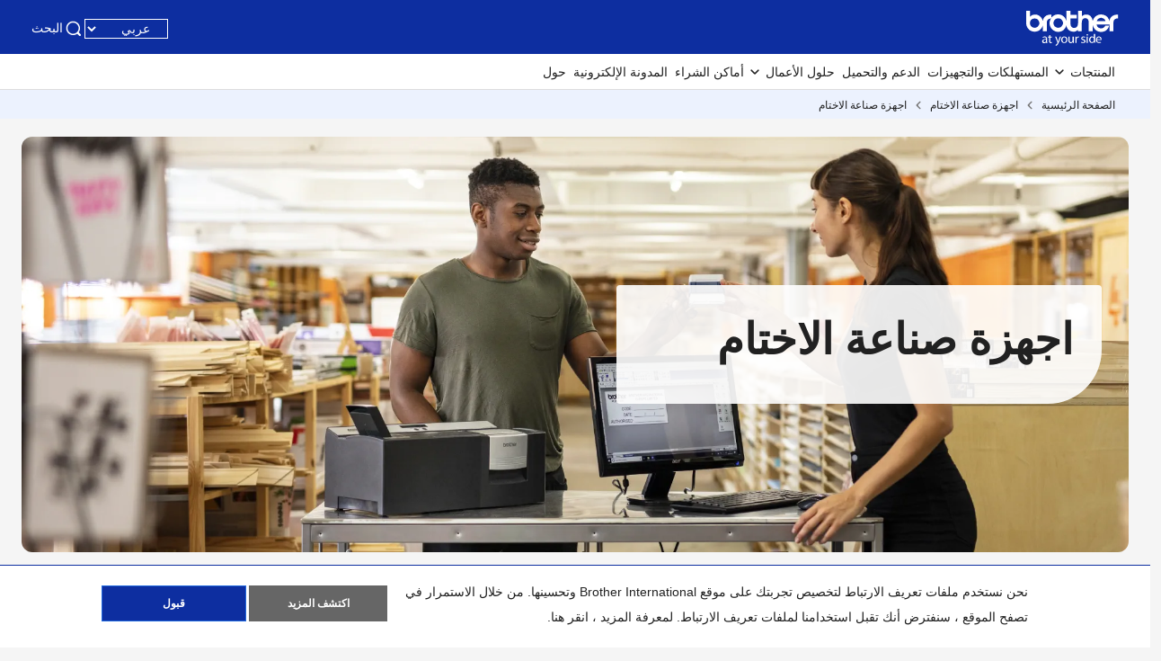

--- FILE ---
content_type: text/html; charset=utf-8
request_url: https://www.brother.ae/ar/stamp-creators/all-stamp-creators
body_size: 9728
content:



<!DOCTYPE html>
<!--[if lt IE 7]>      <html class="no-js lt-ie9 lt-ie8 lt-ie7"> <![endif]-->
<!--[if IE 7]>         <html class="no-js lt-ie9 lt-ie8"> <![endif]-->
<!--[if IE 8]>         <html class="no-js lt-ie9"> <![endif]-->
<!--[if gt IE 8]><!-->
<html class="no-js" lang="ar">
<!--<![endif]-->
<head>
<link rel="stylesheet preload" as="style" href="https://www.brother.ae/-/media/feature/experience-accelerator/bootstrap-5/bootstrap-5/styles/optimized-min.css?rev=b5a256186369454785e0207abf07a34f&t=20241220T075130Z&hash=04D7B6AEEFD73D9497DAE290AC2A2A41" rel="stylesheet"><link rel="stylesheet preload" as="style" href="https://www.brother.ae/-/media/themes/apweb/global/header-footer-theme/styles/optimized-min.css?rev=9ee41ef550624aeebf591c3811f0e05c&t=20251217T182423Z&hash=3DBF7CF97A98F074C4526157E31EE364" rel="stylesheet"><link rel="stylesheet preload" as="style" href="https://www.brother.ae/-/media/themes/apweb/global/commerce/styles/optimized-min.css?rev=6ba7464581f54cce89791352db0b07e2&t=20260114T161447Z&hash=45E66F02338B808541653CE36CBBDCA4" rel="stylesheet">
    <link rel="preload" href="/AP2/v2/Resources/fonts/glacialindifference-regular-webfont.woff2"
          as="font" crossOrigin="anonymous" />

    
    

<!-- Google Tag Manager -->
<script>(function(w,d,s,l,i){w[l]=w[l]||[];w[l].push({'gtm.start':
new Date().getTime(),event:'gtm.js'});var f=d.getElementsByTagName(s)[0],
j=d.createElement(s),dl=l!='dataLayer'?'&l='+l:'';j.async=true;j.src=
'https://www.googletagmanager.com/gtm.js?id='+i+dl;f.parentNode.insertBefore(j,f);
})(window,document,'script','dataLayer','GTM-K3XQ4LB');</script>
<!-- End Google Tag Manager -->
<!-- Google tag (gtag.js) -->
<script async src="https://www.googletagmanager.com/gtag/js?id=G-8WRLLNPK0N"></script>
<script>
  window.dataLayer = window.dataLayer || [];
  function gtag(){dataLayer.push(arguments);}
  gtag('js', new Date());
  gtag('config', 'G-8WRLLNPK0N');
</script>

<title>اجهزة صناعة الاختام | براذر الخليج، الشرق الاوسط وافريقيا</title>
<meta name="keywords" content="sc-2000usb ، إنشاء اختام ، إنشاء الاختام التجارية">
<meta id="metaDescriptionCtrl" name="description" content="أنشئ اختام احترافية مسبقة التحبير مع نظام الطوابع Brother SC-2000USB عالي الجودة.">
<link rel="canonical" href="https://www.brother.ae/ar/stamp-creators/all-stamp-creators"/>
<meta property="og:title" content="اجهزة صناعة الاختام | براذر الخليج، الشرق الاوسط وافريقيا">
<meta content="أنشئ اختام احترافية مسبقة التحبير مع نظام الطوابع Brother SC-2000USB عالي الجودة." property="og:description">
<meta property="og:url" content="https://www.brother.ae/ar/stamp-creators/all-stamp-creators">
<meta content="" property="og:type">
<meta property="twitter:title" content="اجهزة صناعة الاختام | براذر الخليج، الشرق الاوسط وافريقيا">
<meta property="twitter:card" content="">





    <link href="/-/media/ap2/global/site/brother-favicon.png?rev=-1" rel="shortcut icon" />


    <meta name="viewport" content="width=device-width, initial-scale=1" />

        <link rel="alternate" href="https://www.brother.ae/en/stamp-creators/all-stamp-creators" hreflang="en"/>
        <link rel="alternate" href="https://www.brother.ae/ar/stamp-creators/all-stamp-creators" hreflang="ar"/>

    <meta http-equiv="Content-Type" content="text/html; charset=utf-8" />
    <meta http-equiv="x-ua-compatible" content="ie=edge" />
        <meta name="referrer" content="strict-origin-when-cross-origin" />
    
</head>
<body class="plp-ec-page default-device bodyclass" id=langAr>
    
    
<!-- #wrapper -->
<div id="wrapper">
    <!-- #header -->
    <header>
        <div id="header" class="">
            <div class="row">

    <div class="component sxa-menu-header-bar-component">
        <div class="component-content">
<link rel="stylesheet" type="text/css" href="https://cdnjs.cloudflare.com/ajax/libs/font-awesome/4.6.3/css/font-awesome.min.css"><div class="header-bar">
  <a class="header-bar_logo" id="home-page-link-logo">
    <img src="https://www.brother.ae/-/media/ap2/global/menu/logo.svg?rev=-1" class="img-fluid" alt="Brother at your side" />
  </a>
  <div class="top-search-right-bar">
    <div class="row"></div>
    
        <div class="top-menu-right-bar">
          <ul class="clearfix country-select-list">
            <li class="country-select-box">
              <select id="choose-country">
                
                        
            				
            				
                        
                        <option value="/en">English </option>
                        
                        
                        
            				
            				
                        
                        <option value="/ar" selected>عربي</option>
                        
                        
              </select>
            </li>
          </ul>
        </div>
        
    
    <button type="button" class="global-search_btn_v2">
      <img src="/-/media/ap2/Global/Menu/search.svg" alt="search icon">
      البحث
    </button>
    
    <div class="global-search-section d-none">
      <div class="container">
        <div class="row">
        
        <div class="component search-box full-text-search" data-properties='{"endpoint":"/ar//sxa/search/results/","suggestionEndpoint":"/ar//sxa/search/suggestions/","suggestionsMode":"ShowSearchResults","resultPage":"/ar/global-search","targetSignature":"","v":"{173C8EE6-2099-4662-8EE5-93B7362F29F7}","s":"{97ECA93C-C1C7-4731-BA8A-3EBF8DFF041F}","p":5,"l":"","languageSource":"AllLanguages","searchResultsSignature":"","itemid":"{3AF082E6-BAC1-4846-9BC3-56FD68BB8C0F}","minSuggestionsTriggerCharacterCount":2}'>
            <div class="component-content">
                
                        <input type="text" class="search-box-input" autocomplete="off" name="textBoxSearch" maxlength="100" placeholder="البحث عن موضوع ..." />
                            <button class="search-box-button-with-redirect" type="submit">
                                البحث
                            </button>
            </div>
        </div>
        </div>
      </div>
    </div>
    <div class="mobile-hamburger js-hamburger">
      <img src="/-/media/ap2/Global/Menu/hamburger.svg" alt="hamburger icon">
    </div>
  </div>
</div>        </div>
    </div>





<div class="component br-nav cxa-menu-header">
        <input hidden id="is-commerce" value="0" />
            <link rel="stylesheet" href="/-/media/ap2/SystemFiles/v2/Styles/rtl.ashx"/>
            <link rel="stylesheet" type="text/css" href="/-/media/ap2/gulf/microsite/css/migration-page-gulf.css"/>
            <link rel="stylesheet" type="text/css" href="/-/media/ap2/gulf/microsite/css/migration-page-rtl.css"/>
            <div class="br-nav_header">
                <button type="button" disabled class="br-nav_header_back js-menu-back" disabled>
                    <img src="/-/media/ap2/Global/Menu/left-white-arrow.sgv" alt="">
                </button>
                <span class="br-nav_header_text js-menu-text" data-text="Menu">Menu</span>
                <button type="button" class="br-nav_header_close js-menu-close">
                    <img src="/-/media/ap2/Global/Menu/white-close.svg" alt="">
                </button>
            </div>
            <div class="br-nav_content">
                <nav class="global-nav">
                    <ul class="primary-menu list-non-decoration nav">
                                <li class="primary-menu_item primary-menu_item--has-child">
                                    <span class="menu-title"><span class="menu-link">المنتجات</span></span>
                                    <div class="mega-menu">
                                        <button type="button" class="mega-menu_close js-mega-menu-close">
                                            <img src="/-/media/ap2/Global/Menu/close.svg" alt="">
                                        </button>

                                        <div class="secondary-menu-with-promotion">
                                                <div class="secondary-menu-container">
                                                        <ul class="secondary-menu secondary-menu--4-col list-non-decoration nav">
                                                                    <li class="secondary-menu_item secondary-menu_item--has-child">
                                                                        
                                                                            <span class="menu-title">
                                                                                    <a href="/ar/printers" class="menu-link menu-link--has-image menu-link--is-strong">
                                                                                        <img src="https://www.brother.ae/-/media/ap2/gulf/meganavi/images/category-printers.jpg?rev=ad862055f5df45e58bf0abce0cb95327" alt="Printers &amp; Multifunctions">
                                                                                        الطابعات والأجهزة المتعددة الوظائف
                                                                                    </a>

                                                                            </span>
                                                                        <ul class="tertiary-menu list-non-decoration nav">
                                                                                <li class="tertiary-menu_item link-all">
                                                                                    <a href="/ar/printers"
                                                                                       class="menu-link">الطابعات والأجهزة المتعددة الوظائف</a>
                                                                                </li>

                                                                                <li class="tertiary-menu_item ">
                                                                                    <a href="/ar/printers/all-printers?fr=inkjet"
                                                                                       class="menu-link">
                                                                                        طابعات نافثة الحبر الملونة
                                                                                    </a>
                                                                                </li>
                                                                                <li class="tertiary-menu_item ">
                                                                                    <a href="/ar/printers/all-printers?fr=inktank"
                                                                                       class="menu-link">
                                                                                        طابعات خزان حبرقابل للتعبئة
                                                                                    </a>
                                                                                </li>
                                                                                <li class="tertiary-menu_item ">
                                                                                    <a href="/ar/printers/all-printers?fr=laser"
                                                                                       class="menu-link">
                                                                                        طابعات ليزرية ملونة
                                                                                    </a>
                                                                                </li>
                                                                                <li class="tertiary-menu_item ">
                                                                                    <a href="/ar/printers/all-printers?fr=mono"
                                                                                       class="menu-link">
                                                                                        طابعات ليزرية أحادية اللون
                                                                                    </a>
                                                                                </li>
                                                                                <li class="tertiary-menu_item ">
                                                                                    <a href="/ar/printers/all-printers?fr=a3"
                                                                                       class="menu-link">
                                                                                        طابعات A3
                                                                                    </a>
                                                                                </li>
                                                                                <li class="tertiary-menu_item ">
                                                                                    <a href="/ar/printers/all-printers?fr=home"
                                                                                       class="menu-link">
                                                                                        طابعات للمنزل
                                                                                    </a>
                                                                                </li>
                                                                                <li class="tertiary-menu_item ">
                                                                                    <a href="/ar/printers/all-printers?fr=work"
                                                                                       class="menu-link">
                                                                                        طابعات للمكتب
                                                                                    </a>
                                                                                </li>
                                                                                <li class="tertiary-menu_item ">
                                                                                    <a href="/ar/printers/all-printers?fr=hot-foil-printing"
                                                                                       class="menu-link">
                                                                                        طابعة الرقائق الزخرفية
                                                                                    </a>
                                                                                </li>
                                                                        </ul>
                                                                    </li>
                                                                    <li class="secondary-menu_item secondary-menu_item--has-child">
                                                                        
                                                                            <span class="menu-title">
                                                                                    <a href="/ar/scanners" class="menu-link menu-link--has-image menu-link--is-strong">
                                                                                        <img src="https://www.brother.ae/-/media/ap2/gulf/meganavi/images/category-scanners.jpg?rev=8f9c7499d685444dbbf74fe2cd7d11bf" alt="Scanner">
                                                                                        الماسحات الضوئية
                                                                                    </a>

                                                                            </span>
                                                                        <ul class="tertiary-menu list-non-decoration nav">
                                                                                <li class="tertiary-menu_item link-all">
                                                                                    <a href="/ar/scanners"
                                                                                       class="menu-link">الماسحات الضوئية</a>
                                                                                </li>

                                                                                <li class="tertiary-menu_item ">
                                                                                    <a href="/ar/scanners/all-scanners?fr=portable"
                                                                                       class="menu-link">
                                                                                        الماسحات الضوئية المحمولة
                                                                                    </a>
                                                                                </li>
                                                                                <li class="tertiary-menu_item ">
                                                                                    <a href="/ar/scanners/all-scanners?fr=desktop"
                                                                                       class="menu-link">
                                                                                        الماسحات الضوئية المكتبية
                                                                                    </a>
                                                                                </li>
                                                                        </ul>
                                                                    </li>
                                                                    <li class="secondary-menu_item">
                                                                        <span class="menu-title">
                                                                                <a href="/ar/mobile-printers" class="menu-link menu-link--has-image"
                                                                                   >
                                                                                    <img src="https://www.brother.ae/-/media/ap2/gulf/meganavi/images/category-mobile-printers.jpg?rev=97013f0f52af4f4cbfe80b4429bf4180" alt="Mobile Printers">
                                                                                    الطابعات المحمولة
                                                                                </a>
                                                                        </span>
                                                                    </li>
                                                                    <li class="secondary-menu_item secondary-menu_item--has-child">
                                                                        
                                                                            <span class="menu-title">
                                                                                    <a href="/ar/labellers" class="menu-link menu-link--has-image menu-link--is-strong">
                                                                                        <img src="https://www.brother.ae/-/media/ap2/gulf/meganavi/images/category-label-printers.jpg?rev=560b38ed85bb437196114e875511682f" alt="Labelling Machine">
                                                                                        أجهزة الملصقات
                                                                                    </a>

                                                                            </span>
                                                                        <ul class="tertiary-menu list-non-decoration nav">
                                                                                <li class="tertiary-menu_item link-all">
                                                                                    <a href="/ar/labellers"
                                                                                       class="menu-link">أجهزة الملصقات</a>
                                                                                </li>

                                                                                <li class="tertiary-menu_item ">
                                                                                    <a href="/ar/labellers/all-labellers?fr=home-and-small-office"
                                                                                       class="menu-link">
                                                                                        المنزل والمكاتب الصغيرة
                                                                                    </a>
                                                                                </li>
                                                                                <li class="tertiary-menu_item ">
                                                                                    <a href="/ar/labellers/all-labellers?fr=industrial-usage"
                                                                                       class="menu-link">
                                                                                        الإستخدام الصناعي
                                                                                    </a>
                                                                                </li>
                                                                                <li class="tertiary-menu_item ">
                                                                                    <a href="/ar/labellers/all-labellers?fr=office-use"
                                                                                       class="menu-link">
                                                                                        الاستخدام في المكاتب
                                                                                    </a>
                                                                                </li>
                                                                        </ul>
                                                                    </li>
                                                                    <li class="secondary-menu_item secondary-menu_item--has-child">
                                                                        
                                                                            <span class="menu-title">
                                                                                    <a href="/ar/sewing-machines" class="menu-link menu-link--has-image menu-link--is-strong">
                                                                                        <img src="https://www.brother.ae/-/media/ap2/gulf/meganavi/images/category-sewing-machines.jpg?rev=b5cb324d5e7442a4abd2f0bb5c26656d" alt="Home Sewing Machines">
                                                                                        ماكينات الخياطة والتطريز
                                                                                    </a>

                                                                            </span>
                                                                        <ul class="tertiary-menu list-non-decoration nav">
                                                                                <li class="tertiary-menu_item link-all">
                                                                                    <a href="/ar/sewing-machines"
                                                                                       class="menu-link">ماكينات الخياطة والتطريز</a>
                                                                                </li>

                                                                                <li class="tertiary-menu_item ">
                                                                                    <a href="/ar/sewing-machines/all-sewing-machines?fr=overlock"
                                                                                       class="menu-link">
                                                                                        الخياطة الختامية
                                                                                    </a>
                                                                                </li>
                                                                                <li class="tertiary-menu_item ">
                                                                                    <a href="/ar/sewing-machines/all-sewing-machines?fr=embroidery"
                                                                                       class="menu-link">
                                                                                        التطريز
                                                                                    </a>
                                                                                </li>
                                                                                <li class="tertiary-menu_item ">
                                                                                    <a href="/ar/sewing-machines/all-sewing-machines?fr=sewing"
                                                                                       class="menu-link">
                                                                                        الحياكة
                                                                                    </a>
                                                                                </li>
                                                                                <li class="tertiary-menu_item ">
                                                                                    <a href="/ar/sewing-machines/all-sewing-machines?fr=coverstitch"
                                                                                       class="menu-link">
                                                                                        الكفة
                                                                                    </a>
                                                                                </li>
                                                                        </ul>
                                                                    </li>
                                                                    <li class="secondary-menu_item">
                                                                        <span class="menu-title">
                                                                                <a href="/ar/contents/professional-embroidery-machines" class="menu-link menu-link--has-image"
                                                                                   >
                                                                                    <img src="https://www.brother.ae/-/media/ap2/gulf/meganavi/images/category-embroidery-machines.jpg?rev=44dd9da806bd47e6a78d187b23f9861f" alt="Professional Embroidery Machines">
                                                                                    ماكينات التطريز الإحترافية
                                                                                </a>
                                                                        </span>
                                                                    </li>
                                                                    <li class="secondary-menu_item secondary-menu_item--has-child">
                                                                        
                                                                            <span class="menu-title">
                                                                                    <a class="menu-link menu-link--has-image menu-link--is-strong">
                                                                                        <img src="https://www.brother.ae/-/media/ap2/gulf/meganavi/images/craft-machines.webp?rev=-1" alt="Cutting Machines">
                                                                                        آلات القطع والحرف
                                                                                    </a>

                                                                            </span>
                                                                        <ul class="tertiary-menu list-non-decoration nav">

                                                                                <li class="tertiary-menu_item ">
                                                                                    <a href="/ar/scanncuts"
                                                                                       class="menu-link">
                                                                                        آلة القطع
                                                                                    </a>
                                                                                </li>
                                                                                <li class="tertiary-menu_item ">
                                                                                    <a href="/ar/contents/sublimation-printer"
                                                                                       class="menu-link">
                                                                                        طابعة Sublimation
                                                                                    </a>
                                                                                </li>
                                                                        </ul>
                                                                    </li>
                                                                    <li class="secondary-menu_item">
                                                                        <span class="menu-title">
                                                                                <a href="/ar/fax-machines/all-fax-machines" class="menu-link menu-link--has-image"
                                                                                   >
                                                                                    <img src="https://www.brother.ae/-/media/ap2/gulf/meganavi/images/category-fax-machines.jpg?rev=89376fb21b00449bb7d3ee7124e944b4" alt="Fax Machine">
                                                                                    أجهزة الفاكس
                                                                                </a>
                                                                        </span>
                                                                    </li>
                                                                    <li class="secondary-menu_item">
                                                                        <span class="menu-title">
                                                                                <a href="/ar/stamp-creators/all-stamp-creators" class="menu-link menu-link--has-image"
                                                                                   >
                                                                                    <img src="https://www.brother.ae/-/media/ap2/gulf/meganavi/images/category-stamp-creators.jpg?rev=cd6f72bf73d84175a281d0501c37f560" alt="Stamp Creators">
                                                                                    أجهزة صناعة الأختام
                                                                                </a>
                                                                        </span>
                                                                    </li>
                                                        </ul></div>
                                                <div class="promotion-menu-container">
                                                    <ul class="promotion-menu list-non-decoration nav">
                                                            <li class="promotion-menu_item">
                                                                <div class="promotion-news">
                                                                    <div class="promotion-news_image">
                                                                        <img src="https://www.brother.ae/-/media/ap2/global/menu/meganavi-promo-banner-hak.webp?rev=-1" alt="">
                                                                    </div>
                                                                    <div class="promotion-news_content">
                                                                        <div class="promotion-news_title">
                                                                            أضف لمسة فاخرة على كل تفصيلة مع HAK100
                                                                        </div>
                                                                        <a href="/ar/contents/hak-100-desktop-hot-foil-printing"
                                                                           class="promotion-news_link">إكتشف سحر التذهيب الساخن</a>
                                                                    </div>
                                                                </div>
                                                            </li>
                                                            <li class="promotion-menu_item">
                                                                <a href="/ar/promotions"
                                                                   class="link-with-icon">
                                                                    <div class="link-with-icon_icon">
                                                                        <img src="https://www.brother.ae/-/media/ap2/global/menu/latest-promo.webp?rev=-1"
                                                                             alt="">
                                                                    </div>
                                                                    <span class="link-with-icon_text">أحدث العروض</span>
                                                                </a>
                                                            </li>
                                                            <li class="promotion-menu_item">
                                                                <a href="https://register.brother.ae/register.aspx?lang=ar"
                                                                   class="link-with-icon">
                                                                    <div class="link-with-icon_icon">
                                                                        <img src="https://www.brother.ae/-/media/ap2/global/menu/download-icon.webp?rev=-1" alt="">
                                                                    </div>
                                                                    <span class="link-with-icon_text">تسجيل المنتج </span>
                                                                </a>
                                                            </li>
                                                    </ul>
                                                </div>


                                        </div>

                                            <div class="external-menu-container">
                                                <ul class="external-menu list-non-decoration nav">
                                                        <li class="external-menu_item">
                                                            <span class="menu-title">
                                                                <a href="https://garmentprinter.global.brother/en-emea" class="menu-link external-link" target="_blank">
                                                                    طابعات الملابس 
                                                                </a>
                                                            </span>
                                                        </li>
                                                        <li class="external-menu_item">
                                                            <span class="menu-title">
                                                                <a href="https://industrialsewingmachine.global.brother/en-emea" class="menu-link external-link" target="_blank">
                                                                    ماكينات الخياطة الصناعية 
                                                                </a>
                                                            </span>
                                                        </li>
                                                        <li class="external-menu_item">
                                                            <span class="menu-title">
                                                                <a href="https://machinetool.global.brother/en-eu" class="menu-link external-link" target="_blank">
                                                                    أدوات الماكينة 
                                                                </a>
                                                            </span>
                                                        </li>
                                                </ul>
                                            </div>

                                    </div>
                                </li>
                                    <li class="primary-menu_item">
                                        <a href="/ar/supplies" class="menu-link">المستهلكات والتجهيزات</a>
                                    </li>
                                    <li class="primary-menu_item">
                                        <a href="/ar/support" class="menu-link">الدعم والتحميل</a>
                                    </li>
                                <li class="primary-menu_item primary-menu_item--has-child">
                                    <span class="menu-title"><span class="menu-link">حلول الأعمال</span></span>
                                    <div class="mega-menu">
                                        <button type="button" class="mega-menu_close js-mega-menu-close">
                                            <img src="/-/media/ap2/Global/Menu/close.svg" alt="">
                                        </button>

                                        <div class="secondary-menu-with-promotion">
                                                <div class="secondary-menu-container">
                                                            <ul class="secondary-menu list-non-decoration nav">
                                                                    <li class="secondary-menu_item secondary-menu_item--has-child">
                                                                        
                                                                            <span class="menu-title">
                                                                                    <a class="menu-link menu-link--has-image">
                                                                                        تبحث عن حلولمعين؟
                                                                                    </a>

                                                                            </span>
                                                                        <ul class="tertiary-menu list-non-decoration nav">

                                                                                <li class="tertiary-menu_item ">
                                                                                    <a href="/ar/solutions/printer-solutions"
                                                                                       class="menu-link">
                                                                                        برنامج إدارة الطباعة
                                                                                    </a>
                                                                                </li>
                                                                                <li class="tertiary-menu_item ">
                                                                                    <a href="/ar/solutions/mobile"
                                                                                       class="menu-link">
                                                                                        حلول الأجهزة المتحركة والخدمات السحابية
                                                                                    </a>
                                                                                </li>
                                                                                <li class="tertiary-menu_item ">
                                                                                    <a href="/ar/solutions/software-solutions"
                                                                                       class="menu-link">
                                                                                        حلول البرامج
                                                                                    </a>
                                                                                </li>
                                                                                <li class="tertiary-menu_item ">
                                                                                    <a href="/ar/solutions/mobile-print"
                                                                                       class="menu-link">
                                                                                        حلول الطباعة أثناء التنقل
                                                                                    </a>
                                                                                </li>
                                                                        </ul>
                                                                    </li>
                                                                    <li class="secondary-menu_item secondary-menu_item--has-child">
                                                                        
                                                                            <span class="menu-title">
                                                                                    <a class="menu-link menu-link--has-image">
                                                                                        حسب القطاع
                                                                                    </a>

                                                                            </span>
                                                                        <ul class="tertiary-menu list-non-decoration nav">

                                                                                <li class="tertiary-menu_item ">
                                                                                    <a href="/ar/solutions/healthcare"
                                                                                       class="menu-link">
                                                                                        الرعاية الصحية
                                                                                    </a>
                                                                                </li>
                                                                                <li class="tertiary-menu_item ">
                                                                                    <a href="/ar/solutions/network"
                                                                                       class="menu-link">
                                                                                        البنية التحتية لشبكات الإتصال والكهرباء
                                                                                    </a>
                                                                                </li>
                                                                                <li class="tertiary-menu_item ">
                                                                                    <a href="/ar/solutions/retail"
                                                                                       class="menu-link">
                                                                                        التجزئة
                                                                                    </a>
                                                                                </li>
                                                                                <li class="tertiary-menu_item ">
                                                                                    <a href="/ar/solutions/education"
                                                                                       class="menu-link">
                                                                                        التعليم
                                                                                    </a>
                                                                                </li>
                                                                                <li class="tertiary-menu_item ">
                                                                                    <a href="/ar/solutions/manufacturing"
                                                                                       class="menu-link">
                                                                                        التصنيع
                                                                                    </a>
                                                                                </li>
                                                                        </ul>
                                                                    </li>
                                                        </ul></div>


                                        </div>


                                    </div>
                                </li>
                                    <li class="primary-menu_item">
                                        <a href="/ar/support/retailer-locations" class="menu-link">أماكن الشراء</a>
                                    </li>
                                    <li class="primary-menu_item">
                                        <a href="/ar/blog" class="menu-link">المدونة الإلكترونية</a>
                                    </li>
                                    <li class="primary-menu_item">
                                        <a href="/ar/about/about-brother" class="menu-link">حول</a>
                                    </li>
                    </ul>
                </nav>
            </div>
</div>



<div class="component breadcrumb brother-breadcrumb brother-ecommerce-breadcrumb col-12">
    <div class="component-content">
        <nav>
            <ol>
                    <li class="breadcrumb-item home">
<div class="navigation-title field-navigationtitle">
	

	<a title="الصفحة الرئيسية" href="/ar/">
		الصفحة الرئيسية
	</a>
</div>                            <span class="separator"></span>
                    </li>
                    <li class="breadcrumb-item ">
<div class="navigation-title field-navigationtitle">
	

	<a title="اجهزة صناعة الاختام" href="/ar/stamp-creators">
		اجهزة صناعة الاختام
	</a>
</div>                            <span class="separator"></span>
                    </li>
                    <li class="breadcrumb-item last">
<div class="navigation-title field-navigationtitle">
	

	<a title="اجهزة صناعة الاختام" href="/ar/stamp-creators/all-stamp-creators">
		اجهزة صناعة الاختام
	</a>
</div>                            <span class="separator"></span>
                    </li>
            </ol>
        </nav>
    </div>
</div>


<noscript><iframe src="https://www.googletagmanager.com/ns.html?id=GTM-K3XQ4LB"
height="0" width="0" style="display:none;visibility:hidden"></iframe></noscript>

<script src="https://www.google.com/recaptcha/api.js?onload=onloadCallback&render=explicit"
        async defer>
</script>


    <div class="component sxa-custom-site-information-component col-12">
        <div class="component-content">




        </div>
    </div>
</div>
        </div>
    </header>
    <!-- /#header -->
    <!-- #content -->
    <main>
        <div id="content" class="">
            <div class="row">
<div class="component page-header cxa-product-listing-header">
        <div class="cxa-product-filter-relation-component">
            <div class="container-fluid">
                <div class="filter-relation">
                    <div class="filter-relation_banner">
                        <div class="filter-relation_box">
                            <h1 class="filter-relation_title">اجهزة صناعة الاختام</h1>
                            <p class="filter-relation_description"></p>
                        </div>
                        <picture class="filter-relation_image">
                            <source media="(max-width: 767px)" srcset="https://www.brother.ae/-/media/ap2/gulf/products/stampcreator/stamp-creator/stamp-creator-category-mobile.jpg?rev=-1">
                            <source media="(min-width: 768px)" srcset="https://www.brother.ae/-/media/ap2/gulf/products/stampcreator/stamp-creator/stamp-creator-category-desktop.jpg?rev=-1">

                            <img alt="Stamp Creators" srcset="https://www.brother.ae/-/media/ap2/gulf/products/stampcreator/stamp-creator/stamp-creator-category-desktop.jpg?rev=-1">
                        </picture>
                    </div>
                </div>
            </div>
        </div>
        <script src="https://code.jquery.com/jquery-3.7.0.js"></script>
            <script type="text/javascript">
                $(document).ready(function () {
                         $(".product-filter_item.ishomework").hide() 
                    $(".product-filter_item.isClearance").hide();
                });
            </script>
</div>


<div class="component container col-12">
    <div class="component-content" >
<div class="row">

<div class="component row-splitter">
        <div class=" mw-13 mb-3 container-fluid">
            <div >
                <div class="row">    <input type="hidden" id="catalogID" value="{6E31A10F-2BA0-464F-B577-3A4BDFCE7F77}" />
    <input type="hidden" id="pageID" value="{3AF082E6-BAC1-4846-9BC3-56FD68BB8C0F}" />
    <input type="hidden" id="modelName" value="" />
    <input type="hidden" id="categoryName" value="all-stamp-creators" />
    <input type="hidden" id="metaH1ForSupplyListing" value="" />
    <input type="hidden" id="remove-product-in-wishlist-message-template" value="REMOVE-PRODUCT-IN-WISHLIST" />
    <div class="mt-3 mt-md-5">
        <div class="row"></div>
        <div class="row">
            <div class="col-lg-3">
                <div class="cxa-product-filter-component">
                            <div class="product-filter js-popup-filter">
            <button type="button" class="product-filter_close js-popup-filter-close"><img src="/-/media/themes/apweb/global/commerce/images/icons/close.svg" alt=""></button>
            <div class="product-filter_header">
                <h2 class="product-filter_title">تصفية المنتجات</h2>
                <div class="product-filter_description">استخدم التصفية للعثور على أفضل المنتجات التي تناسب احتياجاتك.</div>
            </div>
            <div class="product-filter_apply">
                <button type="button" class="btn btn-tertiary js-clear-filter">مسح كافة عوامل التصفية</button>
                <button type="button" class="btn btn-primary js-apply-filter">Apply</button>
            </div>
        </div>

                </div>
            </div>

            <div class="col-lg-9">
                <div class="cxa-product-listing-component">
                    <div class="list-header">
                        <div class="list-header_actions">
                            <button class="btn btn-tertiary js-open-filter">
                                <img src="/-/media/themes/apweb/global/commerce/images/icons/filter.svg" alt="">
                                فلتر
                            </button>
                            <button class="btn btn-tertiary js-open-sort">
                                <img src="/-/media/themes/apweb/global/commerce/images/icons/sort.svg" alt="">
                                الفرز حسب
                            </button>
                        </div>

                        <div class="list-header_droplist product-filter js-popup-sort">
                            <button type="button" class="product-filter_close js-popup-sort-close">
                                <img src="/-/media/themes/apweb/global/commerce/images/icons/close.svg" alt="">
                            </button>
                            <div class="product-filter_label">الفرز حسب</div>
                            <div class="br-select">
                                <div class="br-select_label">عنصر في الصفحة</div>
                                <select name="" id="js-product-per-page">
                                    <option value="6">6</option>
                                    <option value="12">12</option>
                                    <option value="All">الكل</option>
                                </select>
                            </div>
                            <div class="br-select">
                                <div class="br-select_label">الفرز حسب</div>
                                <select name="" id="js-product-sort">
                                        <option value=1>الحداثة</option>
                                        <option value=2>الشعبية</option>
                                        <option value=3>الإسم(A إلى Z)</option>
                                        <option value=4>الإسم(Z إلى A)</option>
                                </select>
                            </div>
                            <div class="product-filter_apply">
                                <button type="button" class="btn btn-primary js-apply-sort">Apply</button>
                            </div>
                        </div>

                        <div class="list-header_list-types">
                            <button type="button" data-list-type="grid" class="list-type current">
                                <svg width="14" height="14" viewBox="0 0 14 14" fill="none" xmlns="http://www.w3.org/2000/svg">
                                    <path id="&#238;&#134;&#150;" d="M6 4.5C6 5.34375 5.3125 6 4.5 6H1.5C0.65625 6 0 5.34375 0 4.5V1.5C0 0.6875 0.65625 0 1.5 0H4.5C5.3125 0 6 0.6875 6 1.5V4.5ZM6 12.5C6 13.3438 5.3125 14 4.5 14H1.5C0.65625 14 0 13.3438 0 12.5V9.5C0 8.6875 0.65625 8 1.5 8H4.5C5.3125 8 6 8.6875 6 9.5V12.5ZM8 1.5C8 0.6875 8.65625 0 9.5 0H12.5C13.3125 0 14 0.6875 14 1.5V4.5C14 5.34375 13.3125 6 12.5 6H9.5C8.65625 6 8 5.34375 8 4.5V1.5ZM14 12.5C14 13.3438 13.3125 14 12.5 14H9.5C8.65625 14 8 13.3438 8 12.5V9.5C8 8.6875 8.65625 8 9.5 8H12.5C13.3125 8 14 8.6875 14 9.5V12.5Z" />
                                </svg>
                                <span>عرض شبكي</span>
                            </button>
                            <button type="button" data-list-type="list" class="list-type">
                                <svg width="16" height="14" viewBox="0 0 16 14" fill="none" xmlns="http://www.w3.org/2000/svg">
                                    <path id="&#239;&#128;&#186;" d="M2.75 0.5C3.15625 0.5 3.5 0.84375 3.5 1.25V2.75C3.5 3.1875 3.15625 3.5 2.75 3.5H1.25C0.8125 3.5 0.5 3.1875 0.5 2.75V1.25C0.5 0.84375 0.8125 0.5 1.25 0.5H2.75ZM15 1C15.5312 1 16 1.46875 16 2C16 2.5625 15.5312 3 15 3H6C5.4375 3 5 2.5625 5 2C5 1.46875 5.4375 1 6 1H15ZM15 6C15.5312 6 16 6.46875 16 7C16 7.5625 15.5312 8 15 8H6C5.4375 8 5 7.5625 5 7C5 6.46875 5.4375 6 6 6H15ZM15 11C15.5312 11 16 11.4688 16 12C16 12.5625 15.5312 13 15 13H6C5.4375 13 5 12.5625 5 12C5 11.4688 5.4375 11 6 11H15ZM0.5 6.25C0.5 5.84375 0.8125 5.5 1.25 5.5H2.75C3.15625 5.5 3.5 5.84375 3.5 6.25V7.75C3.5 8.1875 3.15625 8.5 2.75 8.5H1.25C0.8125 8.5 0.5 8.1875 0.5 7.75V6.25ZM2.75 10.5C3.15625 10.5 3.5 10.8438 3.5 11.25V12.75C3.5 13.1875 3.15625 13.5 2.75 13.5H1.25C0.8125 13.5 0.5 13.1875 0.5 12.75V11.25C0.5 10.8438 0.8125 10.5 1.25 10.5H2.75Z" />
                                </svg>
                                <span>عرض القائمة</span>
                            </button>
                        </div>
                    </div>
                    <div class=product-list-view>
                        <div id="productListArea">
                        </div>
                    </div>
                </div>
            </div>
        </div>
    </div>
    <div class="modal fade compare-modal" id="compare-warning">

        <input type="hidden" id="compare-scroll-quantity" value="مقارنة: {count} من {total} منتجات محددة" />
        <input type="hidden" id="compare-scroll-button" value="قارن" />
        <input type="hidden" id="compare-scroll-placeholder" value="يرجى إضافة منتج آخر لمقارنته" />
        <input type="hidden" id="compare-scroll-clear-button" value="مسح جميع المنتجات" />

        <div class="modal-dialog">
            <div class="modal-content">
                <div class="modal-header">
                    <button type="button" class="btn-close" data-bs-dismiss="modal" aria-label="Close"></button>
                </div>
                <div class="modal-body">
                    <p id="compare-warning-message">
                        Only up to ${maxItem} products of the same product category can be added for comparison.
                    </p>

                    
                </div>
                <div class="modal-footer">
                    <button type="button" class="btn btn-secondary" data-bs-dismiss="modal">Close</button>
                    <a href="" class="btn btn-primary js-compare-link">قارن</a>
                </div>
            </div>
        </div>
    </div>
</div>
            </div>
        </div>
        <div class=" blue-mint-background mb-3 container-fluid">
            <div >
                <div class="row">


<div class="component container col-12 mw-13">
    <div class="component-content" >
<div class="row"><div class="component sxa-brother-management">
    <div class="component-content">
        <div class="component sxa-brother-accordion-component">
        </div>
    </div>
</div>


</div>    </div>
</div></div>
            </div>
        </div>
</div></div>    </div>
</div></div>
        </div>
    </main>
    <!-- /#content -->
    <!-- #footer -->
    <footer>
        <div id="footer" class="">
            <div class="row">

    <div class="component sxa-brother-employee-speak footer">
        <div class="component-content">


<div class="footer">
    <section class="footer-bottom-container">
        <div class="row">
            <div class="col-md-4 col-sm-12">
                <div class="footer-menu-container">
                    <div class="footer-title"> حول </div>
                    <nav class="footer-menu-nav">
                        <ul class="list-non-decoration nav footer-menu">
                            
                                                        
                                                        <li>
                                                            
                                                            <a href="/ar/about/about-brother" target="">
                                                                معلومات الشركة العامة
                                                            </a>
                                                        </li>
                                                        
                                                        
                                                        
                                                        <li>
                                                            
                                                            <a href="/ar/about/domestic-history" target="">
                                                                التاريخ والميراث
                                                            </a>
                                                        </li>
                                                        
                                                        
                                                        
                                                        <li>
                                                            
                                                            <a href="/ar/about/awards" target="">
                                                                الجوائز وشهادات التقدير
                                                            </a>
                                                        </li>
                                                        
                                                        
                                                        
                                                        <li>
                                                            
                                                            <a href="/ar/news" target="">
                                                                الأخبار والوسائط
                                                            </a>
                                                        </li>
                                                        
                                                        
                                                        
                                                        <li>
                                                            
                                                            <a href="/ar/support/contact" target="">
                                                                اتصل بنا
                                                            </a>
                                                        </li>
                                                        
                                                        
                        </ul>
                    </nav>
                </div>
            </div>
            <div class="col-md-5 col-sm-12">
                <div class="footer-menu-container">
                    <div class="footer-title"> الدعم</div>
                    <nav class="footer-menu-nav">
                        <ul class="list-non-decoration nav footer-menu">
                            
                                                        
                                                        <li>
                                                            
                                                            <a href="/ar/support" target="">
                                                                الدعم والتحميل
                                                            </a>
                                                        </li>
                                                        
                                                        
                                                        
                                                        <li>
                                                            
                                                            <a href="/ar/support/retailer-locations" target="">
                                                                أماكن الشراء
                                                            </a>
                                                        </li>
                                                        
                                                        
                                                        
                                                        <li>
                                                            
                                                            <a href="/ar/support/service-centre-locations" target="">
                                                                مواقع مراكز صيانة براذر
                                                            </a>
                                                        </li>
                                                        
                                                        
                                                        
                                                        <li class="external-link">
                                                            
                                                            <a href="https://www.creativecenter.brother/?utm_source=brother.ae&utm_medium=referral" target="_blank">
                                                                مركز الإبداع 
                                                            </a>
                                                        </li>
                                                        
                                                        
                                                        
                                                        <li class="external-link">
                                                            
                                                            <a href="https://dealer-portal.brother.ae/" target="_blank">
                                                                بوابة الوكلاء
                                                            </a>
                                                        </li>
                                                        
                                                        
                                                        
                                                        <li class="external-link">
                                                            
                                                            <a href="https://support.brother.com/g/s/security/en/index.html" target="_blank">
                                                                معلومات دعم الأمان
                                                            </a>
                                                        </li>
                                                        
                                                        
                        </ul>
                    </nav>
                </div>
            </div>

            <div class="col-md-3 col-sm-12">
                <div class="footer-title">التواصل</div>
                <ul class="list-non-decoration nav social-connect ">
                    
                                        <li>
                                            
                                            <a href="https://www.facebook.com/brothermena/" target="">
                                                <img loading="lazy" src="https://www.brother.ae/-/media/themes/apweb/global/global-lite/images/facebook.svg?iar=0&amp;rev=-1" alt="" class="lazy" />
                                            </a>
                                        </li>
                                        
                                        <li>
                                            
                                            <a href="https://www.instagram.com/brother_mea/" target="">
                                                <img loading="lazy" src="https://www.brother.ae/-/media/themes/apweb/global/global-lite/images/icons/instagram.svg?h=14&amp;iar=0&amp;w=14&amp;rev=-1" alt="" width="14" height="14" class="lazy" />
                                            </a>
                                        </li>
                                        
                                        <li>
                                            
                                            <a href="https://www.linkedin.com/company/brother-mea/" target="">
                                                <img loading="lazy" src="https://www.brother.ae/-/media/themes/apweb/global/global-lite/images/icons/linkedin.svg?iar=0&amp;rev=-1" alt="" class="lazy" />
                                            </a>
                                        </li>
                                        
                                        <li>
                                            
                                            <a href="https://www.youtube.com/c/BrotherMiddleEastAfrica" target="">
                                                <img loading="lazy" src="https://www.brother.ae/-/media/themes/apweb/global/global-lite/images/icons/youtube.svg?iar=0&amp;rev=-1" alt="" class="lazy" />
                                            </a>
                                        </li>
                                        
                                        <li>
                                            
                                            <a href="https://www.tiktok.com/@brothermea" target="">
                                                <img loading="lazy" src="https://www.brother.ae/-/media/themes/apweb/global/global-lite/images/icons/tiktok.svg?iar=0&amp;rev=-1" alt="" class="lazy" />
                                            </a>
                                        </li>
                                        
                </ul>
            </div>

        </div>

        
        
        <div class="footer-bottom-section">
            <hr class="footer-hr">
            <div class="row align-items-start">
                <div class="col-md-4 col-xs-12">
                    <ul class="list-non-decoration nav global-net">
                        <li class="global-net_item">
                            <a style="text-decoration: none;" onMouseOver="this.style.cursor='auto'">
                                <img loading="lazy" src="https://www.brother.ae/-/media/themes/apweb/global/header-footer-theme/images/flags/big.png?h=28&amp;iar=0&amp;w=28&amp;rev=-1" alt="" width="28" height="28" class="lazy" />
                                
                            </a>

                        </li>
                        <li class="global-net_item external-link">
                            
                            <a href="https://global.brother/en/gateway" target="_blank">
                                الشبكة العالمية
                            </a>
                        </li>
                    </ul>
                </div>

                
                                
                                
                                
                                
                                
                                
                                
                                

                <div class="col-md-8 col-xs-12">
                    <ul class="list-non-decoration nav footer-links">
                        
                                                
                        
                                                
                                                <li class="footer-links_item ">
                                                    
                                                        <a href="/ar/contents/privacy-policy" target="">
                                                           <div class="footer-item-with-icon-direct">
                            									نهج الخصوصية
                            								</div>
                                                        </a>
                                                        
                                                </li>
                                                
                                                
                                                
                        
                                                
                                                <li class="footer-links_item ">
                                                    
                                                        <a href="/ar/about/tnc" target="">
                                                           <div class="footer-item-with-icon-direct">
                            									شروط الإستخدام
                            								</div>
                                                        </a>
                                                        
                                                </li>
                                                
                                                
                                                
                        
                                                
                                                <li class="footer-links_item ">
                                                    
                                                        <a href="/ar/sitemap" target="">
                                                           <div class="footer-item-with-icon-direct">
                            									خريطة الموقع
                            								</div>
                                                        </a>
                                                        
                                                </li>
                                                
                                                
                                                
                        
                                                
                                                <li class="footer-links_item global-site external-link footer-ph ">
                                                    
                            								<a href="https://global.brother/en" target="_blank">
                            									<div class="footer-item-with-icon-direct">
                            										الإنتقال إلى الموقع العالمي
                            									</div>
                            								</a>
                                                        
                                                </li>
                                                
                                                
                    </ul>
                </div>
            </div>
        </div>
        
                <div class="row">
                    
            
                        <div class="col-md-12 col-sm-12 col-xs-12 copyright">
                            كافة الحقوق محفوظة. BROTHER INTERNATIONAL (GULF) FZE 
                            <span id="copyright">
                                <script>document.getElementById('copyright').appendChild(document.createTextNode(new Date().getFullYear()))                       </script>
                            </span>
                            ©
                        </div>
                        
                
    </section>

    <a class="back-to-top js-cd-top" href="#0">
        <span></span>
        <svg xmlns="http://www.w3.org/2000/svg"
            viewBox="0 0 512 512"><!--! Font Awesome Pro 6.4.2 by @fontawesome - https://fontawesome.com License - https://fontawesome.com/license (Commercial License) Copyright 2023 Fonticons, Inc. -->
            <path
                d="M233.4 105.4c12.5-12.5 32.8-12.5 45.3 0l192 192c12.5 12.5 12.5 32.8 0 45.3s-32.8 12.5-45.3 0L256 173.3 86.6 342.6c-12.5 12.5-32.8 12.5-45.3 0s-12.5-32.8 0-45.3l192-192z" />
        </svg>
    </a>
</div>        </div>
    </div>


<input name="__RequestVerificationToken" type="hidden" value="FVanysbXDRCkGK4oSAM5rh41EjBnN0X1SGGFglSLvYZ5gwvAHbIO310iqjB_57j990UD75PhApURafAbjs9H6z7tjVoC3Ta2WViRhvaW8541" />

    <div class="component sxa-custom-customer-consent-component col-12">
        <div class="component-content">








<input type="hidden" id="TimeExpiredCustomerConsent" name="TimeExpiredCustomerConsent" value="4320" />
<div id="CookieAcceptionArea" class="cookie-acception" style="background-color: #fff;">
    <div class="wrap">
        <div class="wrap-cnt" style="background-color: #fff;">
            <div class="privacy-warning-contents">نحن نستخدم ملفات تعريف الارتباط لتخصيص تجربتك على موقع Brother International وتحسينها. من خلال الاستمرار في تصفح الموقع ، سنفترض أنك تقبل استخدامنا لملفات تعريف الارتباط. لمعرفة المزيد ،
انقر هنا.&nbsp;&nbsp;</div>
            <div class="privacy-warning-buttons">
                
                                    <a href="https://www.brother.ae/ar/contents/privacy-policy" target="" style="background-color: #666;color: #fff"
                                    class="privacy-warning-buttons-btn-2">
                                        اكتشف المزيد
                                    </a>
                                

                
                                    <a id="lnkAcceptCookieLawHyperLink" class="privacy-warning-buttons-btn-1 js-accept-cookie-btn" 
                                            style="background-color: #0d2ea0;color: #fff ">
                                        قبول
                                    </a>
                                
            </div>
        </div>
    </div>
</div>



        </div>
    </div>
</div>
        </div>
    </footer>
    <!-- /#footer -->
</div>
<!-- /#wrapper -->

    



        <script src="https://www.brother.ae/-/media/base-themes/brother-commerce-core/scripts/optimized-min.js?rev=a8bdd4ccc73b4f45be2de634d4870919&t=20260120T061458Z&hash=327B051D630CFB60FD1AB274BF6EB4B1"></script><script src="https://www.brother.ae/-/media/base-themes/xa-api/scripts/optimized-min.js?rev=82abf36af37b43adb942d97feed8fe21&t=20250605T034247Z&hash=84F2D35DB02C946723DAE5CAE1DFD460"></script><script src="https://www.brother.ae/-/media/base-themes/brother-core-seach/scripts/optimized-min.js?rev=82ac776f804b4259aa53d954ad31f991&t=20240923T053020Z&hash=D868D94EABC3AA0FF2E4C8B1A5560E1E"></script><script src="https://www.brother.ae/-/media/base-themes/global-search-theme/scripts/optimized-min.js?rev=0a881e76f74246eead8d7e6ba6293ebe&t=20240923T053022Z&hash=9CAA0BA06072FB2F8A5E0E4A9D42D721"></script><script src="https://www.brother.ae/-/media/themes/apweb/global/header-footer-theme/scripts/optimized-min.js?rev=307bb9b32c484987bf625c31782b2fcf&t=20251217T182432Z&hash=C218004E1C20520BC62F18DC42F833E6"></script><script src="https://www.brother.ae/-/media/themes/apweb/global/commerce/scripts/optimized-min.js?rev=b06bc7f8c4c94aca923bd62307dd82d3&t=20260114T161440Z&hash=1B495C66A3B86BF8B96919AD6D4EAEB5"></script>


    <script defer src="/AP2/Scripts/Common/bootstrap-bundle-min-502.js"></script>
    <script>!function () { var G = GALFSRAM = window.GALFSRAM || {}; G.mfx = G.mfx || {}; G.mfx.router_mode = 'history'; }();</script>
    <script defer src="https://www.google.com/recaptcha/api.js?onload=onloadCallback&render=explicit&hl=ar"></script>
    <script type="text/javascript" src="/-/media/ap2/SystemFiles/Scripts/Support/mfx.ashx" defer></script>
    <!-- /#wrapper -->
</body>
</html>

--- FILE ---
content_type: text/html; charset=utf-8
request_url: https://www.brother.ae/brotherapi/searchresult/FilterProduct
body_size: 3839
content:

        <div class="product-list product-list--grid">
<div class="cxa-product-card-component">
                            
    <div class="product-card">
        <div class="product-card_compare">
            <label class="br-checkbox">
                قارن
                    <input type="checkbox" name="addToCompare" id="prod-783384f3-dfb5-4e7a-b1c2-91980a95d2b5" data-prod-title="SC-2000USB أجهزة إنشاء الأختام"
                           data-prod-modelname="SC-2000USB"
                           data-prod-img="https://www.brother.ae/-/media/ap2/products/stampcreator/sc-2000usb/sc-2000usb-f.jpg?rev=-1">
                
                <span class="br-checkbox_input"></span>
            </label>
        </div>
        <a href="/ar/stamp-creators/all-stamp-creators/sc-2000usb" class="product-card_image">

            <img src="https://www.brother.ae/-/media/ap2/products/stampcreator/sc-2000usb/sc-2000usb-f.jpg?rev=-1" alt="">
        </a>
        <div class="product-card_content">
            <h2><a href="/ar/stamp-creators/all-stamp-creators/sc-2000usb" class="product-card_name">SC-2000USB أجهزة إنشاء الأختام</a></h2>
            <div class="product-card_price product-price">
                <span class="product-price_current"></span>
            </div>
            <div class="product-card_rating product-rating">
                <div data-bv-show="inline_rating" data-bv-product-id="" data-bv-redirect-url="/ar/stamp-creators/all-stamp-creators/sc-2000usb?view=review"></div>
            </div>
        </div>
        <div class="product-card_info product-info">
            <div class="product-info_title">اجهزة صناعة الاختام</div>
            <ul class="product-info_functions">
            </ul>
            <ul class="product-info_functions-detail">
                    <li>١١ أحجام مختلفة للطوابع</li>
                    <li>متوفرة باللون الأحمر، الأخضر، الأزرق والأسود</li>
                    <li>أكثر من 150 تصميم معدّ مسبقًا</li>
            </ul>
        </div>
        <div class="product-card_actions card-actions">
            <a href="/ar/support/retailer-locations?modelname=sc-2000usb" class="btn btn-primary btn-where-to-buy">مكان الشراء</a>
            <a href="/ar/stamp-creators/all-stamp-creators/sc-2000usb" class="btn btn-secondary">عرض التفاصيل </a>
        </div>
    </div>


                        </div>
        </div>


<link rel="stylesheet"
      href="https://cdn.jsdelivr.net/npm/swiper@11/swiper-bundle.min.css" />
<link rel="stylesheet"
      href="/Content/Feature/Commerce/Cart/added-to-cart-popup.css" />

<script src="https://cdn.jsdelivr.net/npm/swiper@11/swiper-bundle.min.js"></script>
<script defer src="/AP2/Resources/assets/js/commerce/add-to-cart-btn-plp.js"></script>


<script src="/AP2/Resources/assets/js/components/add-to-cart-popup.js?v=639015803160000000"></script>

<div id="add_to_cart_btn_text" class="d-none">Add to Cart</div>
<div id="added_to_cart_btn_text" class="d-none">ADDED_TO_CART</div>
<div class="modal cxa-modal cxa-added-to-cart-modal fade" id="modalAddedToCart" tabindex="-1" role="dialog"
     aria-labelledby="modalMessageLabel" aria-hidden="true">
    <div class="modal-dialog modal-dialog-centered">
        <div class="modal-content">
            <div class="modal-header">
                <div class="title-modal title-modal">
                    <div class="added-to-cart-title">
                        <svg width="28" height="28" viewBox="0 0 28 28" fill="none"
                             xmlns="http://www.w3.org/2000/svg">
                            <g id="Group 42">
                                <path id="Vector"
                                      d="M20.1887 9.55771C20.6159 9.98495 20.6159 10.6775 20.1887 11.1046L12.8511 18.4423C12.4239 18.8693 11.7315 18.8693 11.3043 18.4423L7.81134 14.9491C7.38409 14.5221 7.38409 13.8295 7.81134 13.4025C8.23837 12.9753 8.93094 12.9753 9.35797 13.4025L12.0776 16.1221L18.6418 9.55771C19.0691 9.13068 19.7616 9.13068 20.1887 9.55771ZM28 14C28 21.7385 21.7374 28 14 28C6.26151 28 0 21.7374 0 14C0 6.26151 6.26257 0 14 0C21.7385 0 28 6.26257 28 14ZM25.8125 14C25.8125 7.47061 20.5285 2.1875 14 2.1875C7.47061 2.1875 2.1875 7.47147 2.1875 14C2.1875 20.5294 7.47147 25.8125 14 25.8125C20.5294 25.8125 25.8125 20.5285 25.8125 14Z"
                                      fill="#1965E1" />
                            </g>
                        </svg>
                        ADDED_TO_YOUR_CART
                    </div>
                    <div class="cart-total-container" style="display: block">
                        <p class="">CART_TOTAL (<span class="cart-total-line-item"></span>): <b class="cart-total"></b></p>
                    </div>
                </div>
                <button id="btn-close-ATC" type="button" class="btn-close" data-bs-dismiss="modal"
                        aria-label="Close"></button>
            </div>
            <div class="modal-body">
                <div class="list-item">
                    <div class="item">
                        <div class="item__image">
                            <img src="" alt="">
                        </div>
                        <div class="item__infor">
                            <div class="title"></div>
                            <div class="warranty-sku" style="display: none"></div>
                            <div class="quantity" style="display: none">QUANTITY: <span class="quantity_number"></span></div>
                            <input type="hidden" class="warranty-model-text" value="MODEL" />
                            <input type="hidden" class="warranty-serial-number-text" value="SERIAL_NUMBER" />
                            <div class="warranty-model" style="display: none"></div>
                            <div class="warranty-serial-number" style="display: none"></div>
                            <div class="price-container">
                                <span class="saleoff"></span>
                                <span class="origin"></span>
                                <b><span class="current"></span></b>
                            </div>
                            <div id="dropdown-bundle-component" class="cxa-dropdown-bundle-component" style="display: none">
                                <!-- cdhsabc  -->
                                <div class="dropdown-content-bundle dropdown  dropdown-lg ">
                                    <a class="label-dropdown" data-text-show="SHOW_ITEMS"
                                       data-text-hide="HIDE_ITEMS" href="javascript:void(0)"
                                       id="dropdownMenuBundleButton" data-toggle="dropdown"
                                       aria-haspopup="true" aria-expanded="false">
                                        <span class="icon-dropdown">
                                            <svg xmlns="http://www.w3.org/2000/svg" width="20"
                                                 height="20" viewBox="0 0 20 20" fill="none">
                                                <path fill-rule="evenodd" clip-rule="evenodd"
                                                      d="M14.1171 6.95374C14.5098 6.57087 15.1466 6.57087 15.5394 6.95374C15.9322 7.3366 15.9322 7.95735 15.5394 8.34022L10.7118 13.0461C10.3191 13.429 9.68225 13.429 9.28948 13.0461L4.46189 8.34022C4.06913 7.95735 4.06913 7.3366 4.46189 6.95374C4.85466 6.57087 5.49147 6.57087 5.88424 6.95374L10.0007 10.9664L14.1171 6.95374Z"
                                                      fill="#1965E1" />
                                            </svg>
                                        </span>
                                    </a>
                                    <div id="line-items" class="dropdown-menu dropdown-menu-center   dropdown-lg dropdown-bundle-menu"
                                         aria-labelledby="dropdownMenuBundleButton">

                                    </div>
                                </div>
                            </div>
                        </div>
                        <div class="item__button">
                            <a href="#" class="btn btn-primary view-my-cart">VIEW_MY_CART</a>
                        </div>
                    </div>
                </div>

                <div class="list-supply-accessory" style="display: none">
                    <div class="product-nav-tabs">
                        <div class="product-nav-tabs_prev"><img src="/-/media/Themes/APWEB/Global/Commerce/images/icons/chev-left.svg" alt=""></div>
                        <div class="swiper-container ">
                            <div class="swiper-wrapper">
                                <div class="swiper-slide">
                                    <div class="buttons button-supplies-accessories">
                                        <button id="button-supply" class="btn btn-supply">إمدادات</button>
                                    </div>
                                </div>
                                <div class="swiper-slide">
                                    <div class="buttons button-supplies-accessories">
                                        <button id="button-accessory" class="btn button-accessory">إكسسوارات,</button>
                                    </div>
                                </div>
                            </div>
                        </div>
                        <div class="product-nav-tabs_next"><img src="/-/media/Themes/APWEB/Global/Commerce/images/icons/chev-right.svg" alt=""></div>
                    </div>

                    <div id="supply-items">
                        <div class="swiper">
                            <!-- Additional required wrapper -->
                            <div id="supply-items-swiper" class="supply-items-swiper slide-content">
                                <div class="swiper-wrapper">
                                    <!-- Slides -->
                                </div>
                            </div>
                            <!-- If we need pagination -->
                            <div class="supply-swiper-pagination swiper-pagination"></div>

                            <!-- If we need navigation buttons -->

                            <div class="supply-swiper-button-prev swiper-button-prev"></div>
                            <div class="supply-swiper-button-next swiper-button-next"></div>

                        </div>
                    </div>
                    <div id="accessory-items">
                        <div class="swiper">
                            <!-- Additional required wrapper -->
                            <div id="accessory-items-swiper" class="accessory-items-swiper slide-content">
                                <div class="swiper-wrapper">
                                    <!-- Slides -->
                                </div>
                            </div>
                            <!-- If we need pagination -->
                            <div class="accessory-swiper-pagination swiper-pagination"></div>

                            <!-- If we need navigation buttons -->

                            <div class="accessory-swiper-button-prev swiper-button-prev"></div>
                            <div class="accessory-swiper-button-next swiper-button-next"></div>

                        </div>
                    </div>
                </div>

                <div class="list-product-of-supply" style="display: none">
                    <div class="product-nav-tabs">
                        <div class="product-nav-tabs_prev"><img src="/-/media/Themes/APWEB/Global/Commerce/images/icons/chev-left.svg" alt=""></div>
                        <div class="swiper-container ">
                            <div class="swiper-wrapper">
                                <div class="swiper-slide">
                                    <div class="buttons button-supplies-accessories">
                                        <button id="button-supply" class="btn btn-supply">مناسب من أجل</button>
                                    </div>
                                </div>
                            </div>
                        </div>
                        <div class="product-nav-tabs_next"><img src="/-/media/Themes/APWEB/Global/Commerce/images/icons/chev-right.svg" alt=""></div>
                    </div>

                    <div id="supply-items">
                        <div class="swiper">
                            <!-- Additional required wrapper -->
                            <div id="product-items-swiper" class="product-items-swiper slide-content">
                                <div class="swiper-wrapper">
                                    <!-- Slides -->
                                </div>
                            </div>
                            <!-- If we need pagination -->
                            <div class="product-swiper-pagination swiper-pagination"></div>

                            <!-- If we need navigation buttons -->

                            <div class="product-swiper-button-prev swiper-button-prev"></div>
                            <div class="product-swiper-button-next swiper-button-next"></div>

                        </div>
                    </div>
                </div>

            </div>
        </div>
    </div>
</div>

<style>
    .swiper-button-disabled {
        display: none !important;
    }
</style>

<div class="modal fade br-modal" id="modal-alert">
    <div class="modal-dialog modal-dialog-centered">
        <div class="modal-content">
            <div class="modal-header">
                <div class="h5 modal-title" id="modal-alert-title">MODAL_ALERT_TITLE</div>
                <button type="button" class="btn-close" data-bs-dismiss="modal" aria-label="Close"></button>
            </div>
            <div class="modal-body">
                <p id="modal-alert-text">MODAL_REMOVE_CART_DESCRIPTION</p>
            </div>
            <div class="modal-footer">
                <button type="button" class="btn btn-secondary" data-bs-dismiss="modal">MODAL_REMOVE_CART_CANCEL</button>
                <button type="button" class="btn btn-primary btn-remove">MODAL_REMOVE_CART_REMOVE</button>
            </div>
        </div>
    </div>
</div>

--- FILE ---
content_type: text/css
request_url: https://www.brother.ae/-/media/ap2/SystemFiles/v2/Styles/rtl.ashx
body_size: 4233
content:
BODY {
    direction: rtl;
    unicode-bidi: embed;
}


/* Common-Header - start */

.primary-menu {
    text-align: right;
}

#top-menu-bar .brand-logo {
    float: right !important;
    padding-right: 5px !important;
    padding-left: 40px !important;
}

.top-menu-right-bar {
    text-align: left !important;
    float: left !important;
    right: auto !important;
    left: 0px !important;
}

.country-select-list {
    margin-left: 0px !important;
}

.top-search-right-bar {
    float: left !important;
}

.wpn .header #top-menu-bar .mobile-hamburger {
    float: left !important;
}

.wpn .header #primary-menu .top-menu-right-bar {
    margin-right: 0px !important;
    margin-left: 105px !important;
}

    .wpn .header #primary-menu .top-menu-right-bar .country-select-box:after {
        right: auto !important;
        left: 10px !important;
    }

    .wpn .header #primary-menu .top-menu-right-bar #choose-country {
        padding: 5px 10px 5px 35px !important;
    }

/* Common-Header ende */


/* Common-Footer start */

.wpn .footer-section h3,
.wpn .footer-section .about-ul,
.wpn .footer-section .footer-bottom-head,
.wpn .footer-section .left-align,
.wpn .footer-section .flag-div {
    text-align: right !important;
}

.wpn .footer-section .about-ul,
.wpn .footer-section .social-share li,
.wpn .footer-section .left-align {
    float: right !important;
}

.wpn .footer-section .flag-div .flag-img-text {
    float: right !important;
}

.wpn .footer-section .left-align {
    border-right: 1px solid #fff !important;
    border-left: 0px !important;
    padding-right: 10px !important;
    padding-left: 0px !important;
    margin-right: 10px !important;
    margin-left: 0px !important;
}

    .wpn .footer-section .left-align:after {
        margin-right: 10px !important;
        margin-left: 0px !important;
    }

.wpn .footer-section .social-share li:first-child {
    margin-right: 0px !important;
    margin-left: 3% !important;
}


/* Common-Footer end */

@media print, screen and (min-width: 992px) {
    .col-md-1,
    .col-md-2,
    .col-md-3,
    .col-md-4,
    .col-md-5,
    .col-md-6,
    .col-md-7,
    .col-md-8,
    .col-md-9,
    .col-md-10,
    .col-md-11,
    .col-md-12 {
        float: right !important;
    }

    .col-md-offset-4 {
        margin-left: 0% !important;
        margin-right: 33.33333333% !important
    }
    /* History Odd - Start */
    .history .history-block .history-block-top {
        float: right;
        text-align: left;
    }

        .history .history-block .history-block-top::after {
            left: 0;
            right: auto;
            margin-left: -14px;
        }

    .history .history-block .history-block-body {
        float: left;
        text-align: right;
    }

        .history .history-block .history-block-body::after {
            left: auto;
            right: 0;
            margin-right: -1.5px;
        }
    /* History Odd - End */
    /* History Even - Start */
    .history .history-block.even .history-block-top {
        float: left;
        text-align: right;
    }

        .history .history-block.even .history-block-top::after {
            left: auto;
            right: 0;
        }

    .history .history-block.even .history-block-body {
        float: right;
    }

        .history .history-block.even .history-block-body::after {
            left: 0;
            right: auto;
            margin-left: -1.5px;
        }
    /* History Even - End */
    /* HistoryAnimation -Start */
    .history .history-block .history-block-top .history-block-title,
    .history .history-block .history-block-top .history-block-image {
        -webkit-transform: translateX(50px);
        -ms-transform: translateX(50px);
        transform: translateX(50px);
    }

    .history .history-block .history-block-body .history-block-text {
        -webkit-transform: translateX(-50px);
        -ms-transform: translateX(-50px);
        transform: translateX(-50px);
    }

    .history .history-block.even .history-block-top .history-block-title,
    .history .history-block.even .history-block-top .history-block-image {
        -webkit-transform: translateX(-50px);
        -ms-transform: translateX(-50px);
        transform: translateX(-50px);
    }

    .history .history-block.even .history-block-body .history-block-text {
        -webkit-transform: translateX(50px);
        -ms-transform: translateX(50px);
        transform: translateX(50px);
    }

    .history .history-block.animate .history-block-top .history-block-title,
    .history .history-block.animate .history-block-body .history-block-title,
    .history .history-block.animate .history-block-top .history-block-image,
    .history .history-block.animate .history-block-body .history-block-image,
    .history .history-block.animate .history-block-top .history-block-text,
    .history .history-block.animate .history-block-body .history-block-text {
        opacity: 1;
        -webkit-transform: translateX(0px);
        -ms-transform: translateX(0px);
        transform: translateX(0px);
    }
    /* HistoryAnimation - End */
    .wpn .mega-menu-bottom-offer .icon .title {
        text-align: right !important;
        margin-right: 10px !important;
    }

    .about-banner-txt .row .col-md-6 .text-right {
        text-align: left !important;
    }
}

.icon-left {
    background-position-x: right !important;
    padding-left: inherit !important;
    padding-right: 30px !important;
}

.icon-bg-left.icon-left {
    padding-right: 85px !important;
    padding-left: 20px !important;
}

.sidebar-right:before {
    height: 10000px;
    content: '';
    display: block;
    position: absolute;
    top: 0;
    bottom: 0;
    right: 0;
    margin-right: -5px;
    border-right: 1px solid #616161;
}

.sidebar-bordered::after {
    border-right: none;
}

@media (min-width: 993px) {
    .product-list-view .row .r-border {
        border-left: 1px solid #d7d6d6;
        border-right: none;
    }
}

.btn-search {
    border-top-right-radius: 0 !important;
    border-bottom-right-radius: 0 !important;
    border-top-left-radius: 4px !important;
    border-bottom-left-radius: 4px !important;
}

.input-group .form-control:first-child,
.input-group-addon:first-child,
.input-group-btn:first-child > .btn,
.input-group-btn:first-child > .btn-group > .btn,
.input-group-btn:first-child > .dropdown-toggle,
.input-group-btn:last-child > .btn:not(:last-child):not(.dropdown-toggle),
.input-group-btn:last-child > .btn-group:not(:last-child) > .btn {
    border-top-left-radius: 0 !important;
    border-bottom-left-radius: 0 !important;
    border-top-right-radius: 4px !important;
    border-bottom-right-radius: 4px !important;
}

.flex-row.flex-row-separator .flex-col + .flex-col {
    border-left: none;
    border-right: 1px solid #d7d6d6;
}

.wtb-filter ul > li,
.list-inline-dektop > li {
    float: right !important;
}

    .wtb-filter ul > li + li {
        margin-right: 10px !important;
        margin-left: 0px !important;
    }

    .list-inline-dektop > li + li {
        margin-right: 10px !important;
        margin-left: 0px !important;
    }

.select.form-control select {
    padding: 8px 15px 8px 30px !important;
}

th {
    text-align: right !important;
}

.sortable-triangle {
    margin-left: 0px !important;
    margin-right: 10px !important;
}

    .sortable-triangle::before,
    .sortable-triangle::after {
        left: unset !important;
        right: 0 !important;
    }

.checkbox {
    padding-left: unset !important;
    padding-right: 30px;
}

    .checkbox input[type="checkbox"] + span {
        left: auto !important;
        right: 0 !important;
    }

.list-unstyled {
    padding-left: unset !important;
    padding-right: 0;
}

.product-list .product-list-sorting .sorting-view ul > li > a[class*="show-view-"] {
    padding-right: 42px !important;
    padding-left: 10px !important;
}

    .product-list .product-list-sorting .sorting-view ul > li > a[class*="show-view-"]::before {
        left: auto !important;
        right: 20px !important;
        margin-right: 10px !important;
        margin-left: 0px !important;
    }

ul:not(.list-inline):not(.list-unstyled):not(.nav):not(.dropdown-menu):not(.pagination):not(.list-group):not(.list-non-decoration):not(.mf_finder_searchBox_suggest_items):not(.mf_finder_pager_items):not(.first-level):not(.about-ul):not(.panel_container_only_mobile):not(.flag-content):not(.social-share-icon):not(.social-share-icon-list):not(.mega-menu-sub-child):not(.site-information-list):not(.country-select-list):not(.mf_finder_searchBox_suggest_items) > li::before {
    background: url(/AP2/Resources/assets/img/icons/list-bullet.png) center right no-repeat !important;
    left: auto !important;
    right: 0 !important;
}

ul:not(.list-inline):not(.list-unstyled):not(.nav):not(.dropdown-menu):not(.pagination):not(.list-group):not(.list-non-decoration):not(.mf_finder_searchBox_suggest_items):not(.mf_finder_pager_items):not(.first-level):not(.about-ul):not(.panel_container_only_mobile):not(.flag-content):not(.social-share-icon):not(.social-share-icon-list):not(.mega-menu-sub-child):not(.site-information-list):not(.country-select-list):not(.mf_finder_searchBox_suggest_items):not(#brochure-ul):not(.tab-navigation):not(.tabs-heading):not(.product-info_functions) > li {
    padding-left: unset !important;
    padding-right: 16px !important;
}

.product-list .product-list-view .product-view.view-list .product-thumbnail {
    float: right !important;
}

.product-list .product-list-view .product-view.view-list .product-highlight {
    text-align: right;
    right: 33.33333333%;
    left: auto;
    margin-right: 7px;
}

.product-list .product-list-view .product-view.view-list .product-body .product-description-title {
    padding-left: 10px;
    margin-left: 5px;
    border-left: 1px solid #616161;
    border-right: none !important;
}

.list-inline {
    padding-left: unset !important;
    margin-left: unset !important;
    padding-right: 0;
    margin-right: -5px;
}

ul:not(.list-inline):not(.list-unstyled):not(.nav):not(.dropdown-menu):not(.pagination):not(.list-group):not(.mf_finder_pager_items):not(.first-level):not(.about-ul):not(.panel_container_only_mobile):not(.flag-content):not(.social-share-icon):not(.mega-menu-sub-child):not(.site-information-list):not(.country-select-list):not(.mf_finder_searchBox_suggest_items) {
    padding-left: unset !important;
    padding-right: 0;
}

.usp-text-position {
    margin-left: unset !important;
    margin-right: 30px;
}

.wpn div.breadcrumb ul li {
    float: right;
    line-height: normal;
}

    .wpn div.breadcrumb ul li a {
        background-image: url(/ap2/resources/assets/img/icons/icon-arrow-small-left.png);
        background-position: center left;
        background-repeat: no-repeat;
        padding-right: 0px;
        padding-left: 10px;
        text-decoration: underline;
        margin-left: 4px;
    }

.wpn div.breadcrumb-area {
    text-align: right !important;
}

.wpn div.notification-bar {
    text-align: right !important;
}

    .wpn div.notification-bar p {
        margin: 0 !important;
        margin-left: 15px !important;
    }

    .wpn div.notification-bar .close {
        right: auto !important;
        left: 15px !important;
    }

.wpn .category-slider-section .category-slider-container a .category-slider-description .product-desc {
    text-align: right !important;
}

.wpn .offer-zone .offer-zone-container .promo-detail p {
    float: right !important;
    margin-right: 0px !important;
    margin-left: 25px !important;
}

.wpn .offer-zone .offer-zone-container .promo-detail .view-button {
    float: right !important;
}

.wpn .offer-zone .offer-zone-container .offer-detail .view-button {
    float: right !important;
}

.wpn .offer-zone .offer-zone-container .offer-detail p {
    float: right !important;
    margin-right: 0px !important;
    margin-left: 25px !important;
}

.wpn .top-search-right-bar .global-search-btn:before {
    float: right !important;
    margin-right: 0px !important;
    margin-left: 10px !important;
}

.wpn .individual-product .individual-product-container .individual-product-label {
    padding: 5px 30px 5px 20px !important;
    right: 0 !important;
    left: auto !important;
    transform: translateX(10px) !important;
}

    .wpn .individual-product .individual-product-container .individual-product-label:before {
        border-right: none !important;
        border-left: 10px solid #008931 !important;
        right: 0 !important;
        left: auto !important;
    }

.wpn .back-to-top {
    right: auto !important;
    left: 35px !important;
}

.wpn .bounce-arrow {
    right: auto !important;
    left: 35px !important;
}

@media only screen and (max-width: 767px) {
    .wpn .back-to-top {
        right: auto !important;
        left: 15px !important;
    }

    .wpn .bounce-arrow {
        right: auto !important;
        left: 46.8% !important;
    }
}

.wpn .cookie-acception .wrap .wrap-cnt .buttons .buttons-btn-1 {
    margin-right: 5px !important;
    margin-left: 0px !important;
}

.wpn .explore-products .explore-products-container .explore-products-title span i {
    padding-right: 5px !important;
    padding-left: 0px !important;
}

.atss-left {
    left: auto !important;
    float: right !important;
    right: 0 !important;
}

.atss .at-share-btn, .atss a {
    float: right !important;
}

.datepicker-input::before {
    left: auto !important;
    margin-left: unset !important;
    right: 0;
    margin-right: 10px;
}

.select.form-control::after {
    right: auto !important;
    left: 10px;
}

.tab-container .nav-tabs > li {
    margin-right: -5px !important;
    width: 27% !important;
}

.product-details-tabs .nav-tabs > li {
    margin-right: -5px !important;
}

.quote-txt::before,
.quote-txt::after {
    content: '' !important;
}

.brochure-list {
    background-position: right !important;
    padding-right: 25px !important;
}

.product-details-tabs #specifications .row.spec-details .col-xs-12 > div .function-list:nth-child(even) {
    padding-right: 15px !important;
    padding-left: 0px !important;
}

.product-details-tabs #specifications .row.spec-details .col-xs-12 > div .function-list:nth-child(odd) {
    padding-left: 15px !important;
    padding-right: 0px !important;
}

.pull-right {
    float: left !important;
}

.sticky-compare .product-image {
    float: right !important;
    margin-right: 0px !important;
    margin-left: 10px !important;
}

.sticky-compare .product-title {
    text-align: right !important;
}

.sticky-compare .product-remove {
    right: auto !important;
    left: 0 !important;
}

.sticky-compare .row .pd-col::after,
.sticky-compare .row .btn-col::after {
    right: 0 !important;
    left: auto !important;
}

@media (min-width: 993px) {
    .column3Break {
        clear: right !important;
    }
}

@media (min-width: 767px) and (max-width: 993px) {
    .column2Break {
        clear: right !important;
    }
}

@media print, screen and (min-width: 768px) {
    .col-sm-1,
    .col-sm-2,
    .col-sm-3,
    .col-sm-4,
    .col-sm-5,
    .col-sm-6,
    .col-sm-7,
    .col-sm-8,
    .col-sm-9,
    .col-sm-10,
    .col-sm-11,
    .col-sm-12 {
        float: right !important;
    }
}

.news-content .pdf-mobile-hidden {
    float: left !important;
}

.product-list .product-list-view .product-view.view-list .product-body .product-functions-list-wrapper .product-functions-list,
.product-list .product-list-view .product-view.view-list .product-body .product-functions-list-wrapper .product-extra-functions-list {
    float: right !important
}

.product-functions > li + li::before {
    right: 0 !important;
    left: auto !important;
}

.form-horizontal .control-label {
    text-align: right !important;
}

.modal .modal-dialog .modal-content .modal-header button.close {
    right: auto !important;
    left: 10px !important;
}

.bs-accordion .panel .panel-title > a::before {
    right: 0 !important;
    left: auto !important;
}

.bs-accordion .panel .panel-title > a::after {
    right: 0 !important;
    left: auto !important;
    margin-right: 6px !important;
    margin-left: 0px !important;
}

.bs-accordion .panel .panel-title > a {
    padding-right: 47px !important;
    padding-left: 15px !important;
}

.pagination-nav .pagination > li {
    float: right !important;
}

.pagination > li:first-child > a,
.pagination > li:first-child > span {
    margin-left: -1px !important;
}

.pagination {
    padding-right: 0px !important;
    padding-left: inherit !important;
}

.product-comparison .comparison-remove {
    right: auto !important;
    left: 0 !important;
}

.page-header .page-header-link {
    text-align: left !important;
}

.carousel-indicators {
    right: 50% !important;
    left: auto !important;
    margin-right: -30% !important;
    padding-right: 0 !important;
}

.product-comparison .product-comparison-top.stick .product-container .product-title {
    text-align: right !important;
}

.product-comparison .product-comparison-top.stick .product-container .product-image {
    float: right !important;
    margin-right: 0px !important;
    margin-left: 10px !important;
}

.product-details .product-details-header .product-details-header-links {
    text-align: left !important;
}

.dropdown-link {
    padding-left: 16px !important;
    padding-right: 0px !important;
}

    .dropdown-link::before {
        right: auto !important;
        left: 0 !important;
    }

.product-details .product-image-container .product-thumbnail-list .item .list-inline > li {
    float: right !important;
}

.section-tiles .product-details-tile .tile-title {
    right: 0 !important;
    left: auto !important;
    padding-right: 10px !important;
    padding-left: 0px !important;
}

.product-details .product-image-container .product-image.video-iframe .video-title {
    text-align: right !important;
}

.product-details .product-image-container .product-image .video-title {
    right: 0 !important;
    left: auto !important;
}

.news-info-list .tag {
    border-right: 1px solid #d7d6d6 !important;
    border-left: 0px !important;
    padding-right: 15px !important;
    padding-left: 0px !important;
}

.about-link-group .media .media-left {
    padding-right: 0 !important;
    padding-left: 20px !important;
}

.product-list .product-list-sorting .sorting-view {
    float: left !important;
}

.product-list .product-list-sorting .sorting-by,
.product-list .product-list-sorting .sorting-show {
    float: right !important;
}

.product-list .product-list-sorting .sorting-show-top {
    border-right: 1px solid #d7d6d6 !important;
    border-left: 0px !important;
    padding-right: 5px !important;
    padding-left: 0px !important;
    margin-right: 5px !important;
    margin-left: 0px !important;
}

.product-list .product-list-sorting .sorting-view ul > li > a {
    border-right: 1px solid #d7d6d6 !important;
    border-left: 0px;
}

.cb-homework > label {
    padding-right: 5px !important;
    padding-left: 0px !important;
}

.icon-arrow::after {
    right: auto !important;
    left: 12px !important;
    -webkit-transform: rotate(180deg);
    -moz-transform: rotate(180deg);
    -ms-transform: rotate(180deg);
    -o-transform: rotate(180deg);
    transform: rotate(180deg);
}

.link-arrow {
    padding-right: 0px;
    padding-left: 20px;
    background-position: left center;
    background-image: url(/AP2/Resources/assets/img/icons/icon-arrow-left.png);
}

@media only screen and (-webkit-min-device-pixel-ratio: 2), not all, not all, not all, only screen and (min-resolution: 192dpi), only screen and (min-resolution: 2dppx) {
    .link-arrow {
        background-image: url(/AP2/Resources/assets/img/icons/icon-arrow-left_2x.png);
    }
}

.about-link-group.about-us h3 a.link-arrow:hover {
    background-image: url(/ap2/Resources/assets/img/icons/icon-arrow-left-hover.png) !important;
}

.link-arrow.link-arrow-back::before {
    right: 0;
    left: auto;
    -webkit-transform: none;
    -ms-transform: none;
    transform: none;
}

.link-arrow.link-arrow-back {
    padding-right: 15px;
    padding-left: 0px;
}

.col-xs-1,
.col-xs-2,
.col-xs-3,
.col-xs-4,
.col-xs-5,
.col-xs-6,
.col-xs-7,
.col-xs-8,
.col-xs-9,
.col-xs-10,
.col-xs-11,
.col-xs-12 {
    float: right;
}

.sitemap-content .sitemap-section .sitemap-item h4 .icon-arrow-small:after,
.sitemap-item-category-title .icon-arrow-small:after {
    right: auto !important;
    left: -15px !important;
    transform: rotate(180deg) !important;
}

.printer-category .row .text-right {
    text-align: left !important;
}

.fa-chevron-right:before {
    content: "\f053" !important;
}


@media (max-width: 767px) {
    .wtb-filter ul > li {
        float: none !important;
    }

        .wtb-filter ul > li + li {
            margin-right: 0 !important;
        }

    .product-details .product-details-header .product-details-header-links {
        text-align: right !important;
    }

    .product-comparison .product-comparison-top.stick .product-container .product-image {
        float: none !important;
        width: 50% !important;
    }

    .product-list .product-container .product-description .product-description-title {
        padding-right: 0px !important;
        padding-left: 10px !important;
        margin-right: 0px !important;
        margin-left: 5px !important;
        border-right: none !important;
        border-left: 1px solid #616161 !important;
    }

    #similarProductArea .section-header h2 {
        text-align: right !important;
    }

    .section-explore-more h3 {
        text-align: right !important;
    }

    .awards-content .award-list .award-img img {
        margin-right: 0px !important;
        margin-left: 30px !important;
        float: right !important;
    }
}

@media (max-width: 767px), (min-width: 768px) and (max-width: 991px) {
    .list-inline-dektop > li {
        float: none !important;
    }

        .list-inline-dektop > li + li {
            margin-right: 0 !important;
        }

    .section-related-items .product-list .product-container .product-thumbnail .product-image {
        float: right !important;
    }

    .section-related-items .product-list .product-container .product-thumbnail .product-short-desc {
        margin-right: 50% !important;
        margin-left: 0% !important;
    }

    .section-related-items .product-list .product-container .product-thumbnail .product-highlight,
    .section-related-items .product-list .product-container .product-thumbnail .product-title,
    .section-related-items .product-list .product-container .product-thumbnail .product-price {
        text-align: right !important;
    }

    .flex-row.flex-row-separator .flex-col + .flex-col {
        border-right: none !important;
    }

    .product-comparison .flex-row.flex-row-separator .flex-col + .flex-col {
        border-right: 1px solid #d7d6d6 !important;
        border-left: 0px !important;
    }

    .hsm-diy-content .align-right {
        float: right !important;
    }

    .sidebar-right:before {
        border-right: 0px;
    }

    .page-header .page-header-link {
        text-align: right !important;
    }

    .card .card-img > img {
        margin: 0 0 20px auto !important;
    }

    .card .card-body {
        padding: 0 0 0 25px !important;
    }

    .auth-container .auth-left,
    .auth-container .auth-right {
        text-align: right !important;
    }

    .wpn div.notification-bar p {
        margin-right: 0px !important;
        margin-left: 30px !important;
    }

    .link-list ul > li.active > a {
        background-image: url(/ap2/Resources/assets/img/icons/icon-arrow-white-left.png) !important;
    }

    .link-list ul > li > a {
        background-image: url(/ap2/Resources/assets/img/icons/icon-arrow-left.png) !important;
        background-position: left 20px center !important;
        padding-right: 20px !important;
        padding-left: 40px !important;
    }
}

@media (min-width: 768px) and (max-width: 991px) {
    .sitemap-content .sitemap-section .row > .col-sm-6:nth-child(2n+1) {
        clear: right !important;
    }
}

@media (max-width: 991.98px) {
    .wpn .header #top-menu-bar .top-search-right-bar {
        margin-right: 0px !important;
        margin-left: 20px !important;
    }

    .wpn .header #primary-menu .first-level li {
        text-align: right !important;
    }

    .wpn .header #primary-menu .first-level > li.has-sub > span:after {
        right: auto !important;
        left: 25px !important;
    }

    .wpn .header #primary-menu .first-level > li.no-has-sub span:after {
        content: "\f053" !important;
        right: auto !important;
        left: 25px !important;
    }

    .wpn .header #primary-menu .first-level .mega-menu .inner-level {
        text-align: right !important;
    }

        .wpn .header #primary-menu .first-level .mega-menu .inner-level .inner-menu-title img {
            margin-right: 0px !important;
            margin-left: 20px !important;
        }

        .wpn .header #primary-menu .first-level .mega-menu .inner-level .icon-angle-right:after {
            content: "\f104" !important;
        }

        .wpn .header #primary-menu .first-level .mega-menu .inner-level .icon-angle-right {
            right: auto !important;
            left: 16px !important;
        }

    .wpn .header #primary-menu .top-menu-right-bar {
        margin-left: 0px !important;
    }
}

@media only screen and (max-width: 440px) {
    .wpn .footer-section .flag-div a {
        float: right !important;
    }
}

@media (min-width: 992px) {
    .wpn .header #primary-menu .first-level li.has-sub .mega-menu .close-mega-menu {
        right: auto !important;
        left: 15px !important;
    }

    .wpn .header #primary-menu .first-level li.has-sub .mega-menu .inner-level {
        border-left: 1px solid #f2f2f2 !important;
        border-right: 0px !important;
    }

        .wpn .header #primary-menu .first-level li.has-sub .mega-menu .inner-level:nth-child(6n) {
            border-left: 0 none !important;
        }
}

@media screen and (max-width: 1023px) {
    .wpn .cookie-acception .wrap .wrap-cnt .buttons .buttons-btn-1 {
        margin-right: 12px !important;
        margin-left: 0px !important;
    }
}

/* Paging for Product Recommendations in Product Hub Page - Start */

.wpn .tns-outer .tns-controls [data-controls=next] {
    right: auto !important;
    left: 0 !important;
}

.wpn .tns-outer .tns-controls [data-controls=prev] {
    right: 0 !important;
    left: auto !important;
}


@media (max-width: 991.98px) {
    .wpn .product-overview-container .tns-outer .tns-controls [data-controls=next] {
        right: auto !important;
        left: -12px !important;
    }

    .wpn .product-overview-container .tns-outer .tns-controls [data-controls=prev] {
        right: -12px !important;
        left: auto !important;
    }
}

.wpn .tns-outer .tns-controls [data-controls=next]:after {
    content: "\f104" !important;
}

.wpn .tns-outer .tns-controls [data-controls=prev]:after {
    content: "\f105" !important;
}

/* Paging for Product Recommendations in Product Hub Page - End */

/* Product Compare Image */
@media not all, (-webkit-transform-3d) {
    .carousel-inner > .item.next,
    .carousel-inner > .item.active.right {
        right: 0;
        left: auto;
        -webkit-transform: translate3d(-100%, 0, 0);
        transform: translate3d(-100%, 0, 0);
    }

    .carousel-inner > .item.prev,
    .carousel-inner > .item.active.left {
        right: 0;
        left: auto;
        -webkit-transform: translate3d(100%, 0, 0);
        transform: translate3d(100%, 0, 0);
    }

        .carousel-inner > .item.next.left,
        .carousel-inner > .item.prev.right,
        .carousel-inner > .item.active {
            right: 0;
            left: auto;
            -webkit-transform: translate3d(0, 0, 0);
            transform: translate3d(0, 0, 0);
        }
}


/* Search section except Mars Finder */

.mf_finder_header .mf_finder_searchBox_suggest_items {
    text-align: right !important;
}

@media (min-width: 640px) {
    .mf_finder_searchBox_submit:before {
        margin-right: .75rem !important;
        margin-left: 0px !important;
    }
}

ul.ui-autocomplete:not(.list-inline):not(.list-unstyled):not(.nav):not(.dropdown-menu):not(.pagination):not(.list-group):not(.list-non-decoration):not(.mf_finder_searchBox_suggest_items):not(.mf_finder_pager_items):not(.first-level):not(.about-ul):not(.panel_container_only_mobile):not(.flag-content):not(.social-share-icon):not(.social-share-icon-list):not(.mega-menu-sub-child):not(.site-information-list):not(.country-select-list):not(.mf_finder_searchBox_suggest_items) > li::before {
    background: none !important;
    left: auto !important;
    right: 0 !important;
}

.mf_finder_container h1 {
    margin-right: 15px !important;
    margin-left: 0px !important;
}

.aplayout-main a[target="_blank"], .aplayout-main .link-external {
    padding-right: 0;
    padding-left: 15px;
    background-position: left center;
}

--- FILE ---
content_type: text/css
request_url: https://www.brother.ae/-/media/ap2/gulf/microsite/css/migration-page-gulf.css
body_size: 184
content:
#wrapper {
  overflow: clip;
}

.figure {
  max-width: 100%;
}

.banner__btn .row > * {
  padding: 0;
}

.breadcrumb {
  margin: 0;
}

.breadcrumb ol, .breadcrumb nav {
  margin: 0;
}

.other-site-guidance-warning-message .site-information-list li,
.site-information-warning-message .site-information-list li {
  padding-top: 0;
  padding-bottom: 0;
}

div.notification-bar {
  margin: 5px 0;
  color: #545454;
}

.component.brother-breadcrumb,
.component.sxa-custom-other-site-guidance-component,
.component.sxa-custom-site-information-component {
  border-top: 0;
}

.row > .table-sm {
  padding: 0;
}

.row > .table-sm picture + div {
  padding: 0;
}

.main-content main {
  padding-bottom: 50px;
}

.top-30 {
  top: 30% !important;
}

.banner__contents-mobile {
  position: relative;
}

.g-0, .gy-0 {
  --bs-gutter-y: 0;
}

.g-0, .gx-0 {
  --bs-gutter-x: 0!important;
}

.landing-page .row.component.column-splitter {
  margin-left: 0;
  margin-right: 0;
  max-width: none;
}

.landing-page .row.column-splitter > div {
  padding: 0;
}

.footer .border-bottom {
  opacity: 1;
}

--- FILE ---
content_type: text/css
request_url: https://www.brother.ae/-/media/ap2/gulf/microsite/css/migration-page-rtl.css
body_size: -53
content:
#langAr .video-nav {
  right: 15px;
  left: auto;
}

#langAr .footer-section-title {
  text-align: right;
}

#langAr .text-start {
  text-align: right !important;
}


--- FILE ---
content_type: application/x-javascript
request_url: https://www.brother.ae/AP2/Resources/assets/js/components/add-to-cart-popup.js?v=639015803160000000
body_size: 6241
content:
document.addEventListener("DOMContentLoaded", () => {
    // region dropdown
    if ($('.plp-ec-page').length < 0) {
        return
    }
    $(".dropdown-content-bundle .dropdown-bundle-menu .dropdown-bundle-item").click(function () {
        $('.dropdown-content-bundle .dropdown-bundle-menu .dropdown-bundle-item').removeClass('active');
        $(this).addClass('active')
    });
    // region dropdown

    $("#btn-close-ATC").click(() => {
        $xa('#modalAddedToCart').modal('hide');
    });

    // get active dropdown label
    if (!$(".cxa-added-to-cart-modal .dropdown-content-bundle .label-dropdown").hasClass('initialized')) {
        $(".cxa-added-to-cart-modal .dropdown-content-bundle .label-dropdown").click(function (e) {
            e.preventDefault();
            $(this).toggleClass('active');
        });
        $('.cxa-added-to-cart-modal .dropdown-content-bundle .label-dropdown').addClass('initialized');
    }


    if (!!$('.cxa-added-to-cart-modal.show')) {
        // Select the dropdown menu
        let dropdown = document.getElementById('line-items');

        // Add event listener for clicks inside the dropdown
        dropdown.addEventListener('click', (event) => {
            // Prevent the click event from propagating to the document
            event.stopPropagation();
        });
    };

    document.addEventListener("click", function (event) {
        if (!!$('.cxa-added-to-cart-modal').hasClass('show') === false) return;

        var trigger = $(".cxa-added-to-cart-modal #dropdown-bundle-component #dropdownMenuBundleButton")[0];
        var dropdown = $("#line-items");
        if (dropdown !== event.target && !dropdown.has(event.target).length && trigger !== event.target) {
            $(".cxa-added-to-cart-modal #dropdown-bundle-component #dropdownMenuBundleButton").removeClass('active');
        }
    });

});

var AddToCartPopupClient = AddToCartPopupClient || {};
AddToCartPopupClient = {

    getCurrentCartData: function () {
        let currentCart = null;
        try {
            const rawData = localStorage.getItem("cartData");
            currentCart = rawData ? JSON.parse(rawData) : null;
        } catch (error) {
            currentCart = null;
        }
        return currentCart;
    },

    isProductInBundleCart: function (selectedProductId) {
        const currentCartData = AddToCartPopupClient.getCurrentCartData();

        if (!Array.isArray(currentCartData)) return false;

        const isInBundle = currentCartData
            .filter(item => item.Bundle && Array.isArray(item.Bundle.BundleItems))
            .flatMap(item => item.Bundle.BundleItems)
            .some(bundleItem => bundleItem.ProductID === selectedProductId);

        return isInBundle; // Returns true if the product is already in the bundle, meaning it can not to add
    },

    showConfirmAddToCart: function (handleAddToCart) {
        if (typeof bootstrap !== 'undefined') {
            var confirmAddToCartModal = new bootstrap.Modal(document.getElementById('confirmAddToCartModal'));
            confirmAddToCartModal.show();

            $('#btnConfirmAddToCart').off('click').on('click', function () {
                handleAddToCart && handleAddToCart();
                confirmAddToCartModal.hide();
            });
        }
    },

    getCurrencyCofig: async function () {
        let currencyConfig = null;
        try {
            currencyConfig = JSON.parse(localStorage.getItem("currencyConfig"));
            if (!currencyConfig || !currencyConfig.Symbol || currencyConfig.SymbolPosition == undefined) {
                throw Error()
            }
        } catch (error) {
            try {
                const result = await fetch("/brotherapi/config/GetCurrencyConfig", {
                    method: "POST",
                    headers: {
                        "Content-Type": "application/json",
                    },
                }).then(res => res.json());

                currencyConfig = result && result.Data;

                if (!currencyConfig || !currencyConfig.Symbol || currencyConfig.SymbolPosition == undefined) {
                    throw Error()
                } else {
                    localStorage.setItem("currencyConfig", JSON.stringify(currencyConfig));
                }

            } catch (error) {
                currencyConfig = {
                    Symbol: "HKD",
                    SymbolPosition: 0
                }
            }
        }

        return currencyConfig;
    },

    GetFormatPrice: async function (priceOrigin) {
        const currencyConfig = await AddToCartPopupClient.getCurrencyCofig();
        const {
            Symbol,
            SymbolPosition,
            DecimalDigits = 2,
            DecimalSeparator = ".",
            GroupSeparator = ",",
        } = currencyConfig;

        let numberFormatOptions = {
            minimumFractionDigits: DecimalDigits,
            maximumFractionDigits: DecimalDigits,
        };
        let formattedInput = new Intl.NumberFormat('en-US', numberFormatOptions).format(priceOrigin);

        formattedInput = formattedInput.replace(/,/g, GroupSeparator).replace(/\./g, DecimalSeparator);

        let price = '';
        switch (SymbolPosition) {
            case 0: // Pattern: $n
                price = `${Symbol}${formattedInput}`;
                break;
            case 1: // Pattern: n$
                price = `${formattedInput}${Symbol}`;
                break;
            case 2: // Pattern: $ n 
                price = `${Symbol} ${formattedInput}`;
                break;
            case 3: // Pattern: n $
                price = `${formattedInput} ${Symbol}`;
                break;
            default:
                price = `${formattedInput}`;
        }

        return price;
    },

    Show: function (selector, productOrderCloudID_Value, addToCartQty_Value, productSitecoreID_Value) {
        let warrantyPlanID = null;
        let warrantyPlanSKU = null;
        let warrantyPlanDesc = null;
        var warrantyPlanPrice = 0;
        let addToCartType = null;
        addToCartType = $(selector).data('add-to-cart-type');
        let $modalAddedToCart = $xa('#modalAddedToCart');
        let $warrantyPlan = $xa('select[name="warrantyPlan"]');
        if ($(selector).attr("name") != "add-to-cart-btn-plp-after-ajax") {

        } else {
            addToCartQty_Value = 1;
        }
        console.log("addToCartQty_Value: ", addToCartQty_Value);
        let bundleItemId = null;
        let BundleID = null;
        let url = "";
        let data = {};

        switch (addToCartType) {
            case "BUNDLE":
                console.log("BUNDLE");
                break;
            case "GROUP_PRODUCT":
                url = '/brotherapi/cart/AddGroupProductToCart';
                BundleID = $(selector).data('bundle-id');
                bundleItemId = $(selector).data('bundle-item-id');
                let bundleProducts = $(selector).data('bundle-products')
                let ProductIDs = bundleProducts.split('|');
                data = {
                    'BundleID': BundleID, //BundleID,
                    'ProductIDs': ProductIDs,
                    'Quantity': addToCartQty_Value,
                };
                break;
            case "EXTEND_WARRANTY":
                warrantyPlanID = null;
                var warrantyProductID = $xa('select[name="extendWarrantyPlans"]').find('option:selected').val();
                if (warrantyProductID == null || warrantyProductID == undefined || warrantyProductID == "") {
                    return;
                }
                productOrderCloudID_Value = warrantyProductID;
                productSitecoreID_Value = $xa('select[name="extendWarrantyPlans"]').find('option:selected').data('sitecoreitemid');
                const extendWrrantyButton = document.querySelector('button[name="add-to-cart-btn-plp"]');
                const serialNumber = extendWrrantyButton.getAttribute('data-serial-number');
                url = '/brotherapi/cart/AddToCart';
                data = {
                    'ProductID': productOrderCloudID_Value,
                    'Quantity': addToCartQty_Value,
                    'SitecoreItemID': productSitecoreID_Value,
                    'WarrantyPlanID': warrantyPlanID,
                    'SerialNumber': serialNumber
                };
                break;
            default:
                if ($warrantyPlan.length > 0) {
                    var selectedValue = $warrantyPlan.val();
                    var selectedOption = $warrantyPlan.find('option:selected');
                    if (selectedValue && selectedValue !== "" && selectedValue !== "Please select") {
                        warrantyPlanID = selectedValue;
                        warrantyPlanSKU = selectedOption.data('xp-sku');
                        warrantyPlanDesc = selectedOption.data('xp-desc');
                        warrantyPlanPrice = selectedOption.data('xp-price');

                        $warrantyPlan.val('');
                    }
                }

                url = '/brotherapi/cart/AddToCart';
                data = {
                    'ProductID': productOrderCloudID_Value,
                    'Quantity': addToCartQty_Value,
                    'SitecoreItemID': productSitecoreID_Value,
                    'WarrantyPlanID': warrantyPlanID
                };

                if (AddToCartPopupClient.isProductInBundleCart(productOrderCloudID_Value)) {
                    console.warn("This product already existed in cart (existed in bundle)!");

                    AddToCartPopupClient.showConfirmAddToCart(function () {
                        AddToCartPopupClient.ajaxSendRequest(
                            url,
                            data,
                            selector,
                            warrantyPlanPrice,
                            warrantyPlanSKU,
                            warrantyPlanDesc,
                            productSitecoreID_Value,
                            addToCartType,
                            addToCartQty_Value,
                            BundleID,
                            bundleItemId,
                            productOrderCloudID_Value,
                            $modalAddedToCart);
                    });
                    return;
                }

                break;
        }

        AddToCartPopupClient.ajaxSendRequest(
            url,
            data,
            selector,
            warrantyPlanPrice,
            warrantyPlanSKU,
            warrantyPlanDesc,
            productSitecoreID_Value,
            addToCartType,
            addToCartQty_Value,
            BundleID,
            bundleItemId,
            productOrderCloudID_Value,
            $modalAddedToCart);
    },
    GetBundleCartInfo: function (bundleItemId, ProductIDs, selector) {
        let $modalAddedToCart = $xa('#modalAddedToCart');
        let $lineItems = $xa('#line-items').html('');
        let bundleCardInforUrl = '/brotherapi/cart/GetBundleCartInfo';
        let data = {
            'bundleItemId': bundleItemId,
            'catalogId': null,
            'ProductOrderCloudIds': ProductIDs
        }
        $.ajax({
            type: 'POST',
            url: bundleCardInforUrl,
            data: data,
            cache: false,
            success: async function (response) {
                if (response.IsSuccess
                    && response != null
                    && response.Data != null
                    && response.Data.BundleItem != null
                    && response.Data.MainProduct) {
                    let lineItemCount = 1;
                    let bundleItem = response.Data.BundleItem;
                    lineItemCount += response.Data.OptionProducts.length;
                    $modalAddedToCart.find('#dropdown-bundle-component').css('display', 'block');
                    $modalAddedToCart.find(".list-item").find(".item").css("display", "grid");
                    $modalAddedToCart.find(".cart-total-line-item").text(lineItemCount);
                    $modalAddedToCart.find(".cart-total").text(bundleItem.BundlePriceWithCurrency);

                    $modalAddedToCart.find(".item__image").find("img").attr("src", bundleItem.BundleImageUrl);
                    $modalAddedToCart.find(".item__image").find("img").attr("alt", bundleItem.BundleImageAlt);
                    $modalAddedToCart.find(".item__infor").find(".title").text(`${bundleItem.BundleName}`);


                    let $saleoffPercent = $modalAddedToCart.find(".item__infor").find(".price-container .saleoff");
                    let $originPrice = $modalAddedToCart.find(".item__infor").find(".price-container .origin");
                    let $currentPrice = $modalAddedToCart.find(".item__infor").find(".price-container .current");
                    if (bundleItem.IsBundlePromotion) {
                        $saleoffPercent.show();
                        $originPrice.show();
                        $saleoffPercent.text(bundleItem.BundlePromotionSaleRate);
                        $originPrice.text(bundleItem.BundlePriceWithCurrency);
                        $currentPrice.text(bundleItem.BundleSalePriceWithCurrency);
                    } else {
                        $saleoffPercent.hide();
                        $originPrice.hide();
                        $currentPrice.text(bundleItem.BundlePriceWithCurrency);
                    }

                    let mainProductItem = `<div class="item-bundle dropdown-bundle-item">
                                            <div class="item-bundle-image">
                                                <img src="${response.Data.MainProduct.ProductImageUrl}"
                                                     alt="${response.Data.MainProduct.ProductImageAlt}">
                                            </div>
                                            <div class="item-bundle-label">
                                                ${response.Data.MainProduct.ProductName}
                                            </div>
                                        </div>`
                    $lineItems.append(mainProductItem);

                    response.Data.OptionProducts.forEach((optionProduct) => {
                        let optionProductItem = `<div class="item-bundle dropdown-bundle-item">
                                            <div class="item-bundle-image">
                                                <img src="${optionProduct.ProductImageUrl}"
                                                     alt="${optionProduct.ProductImageAlt}">
                                            </div>
                                            <div class="item-bundle-label">
                                                ${optionProduct.ProductName}
                                            </div>
                                        </div>`
                        $lineItems.append(optionProductItem);
                    });

                } else {
                    $(selector).find('span[name="add-to-cart-btn-loading"]').hide();
                    $(selector).removeAttr('disabled');
                }
            },
            error: function () {
                $(selector).find('span[name="add-to-cart-btn-loading"]').hide();
                $(selector).removeAttr('disabled');
            }
        });
    },

    ajaxSendRequest: function (
        url,
        data,
        selector,
        warrantyPlanPrice,
        warrantyPlanSKU,
        warrantyPlanDesc,
        productSitecoreID_Value,
        addToCartType,
        addToCartQty_Value,
        BundleID,
        bundleItemId,
        productOrderCloudID_Value,
        $modalAddedToCart) {
        $.ajax({
            type: 'POST',
            url: url,
            data: data,
            cache: false,
            beforeSend: function () {
                $(selector).find('span[name="add-to-cart-btn-loading"]').show();
                $(selector).attr('disabled', 'disabled');
            },
            success: async function (response) {
                if (response.IsSuccess) {
                    if (!response.Data.IsAuthenticated) {
                        const AnonInfor = [response.Data.CartID, response.Data.AccessToken];
                        localStorage.setItem('AnonInfor', JSON.stringify(AnonInfor));
                    }

                    if (typeof Global_FetchCartData !== "undefined") {
                        Global_FetchCartData(UpdateShippingProgress, function (data) {
                            if (addToCartType === "GROUP_PRODUCT") {
                                GA4AddToCart(data, Number(addToCartQty_Value), BundleID);
                            }
                            else {
                                GA4AddToCart(data, Number(addToCartQty_Value), productOrderCloudID_Value);
                            }

                        });
                    }

                    const product = response.Data.Product;
                    var categoryName = '';
                    if (product.IsSupply || product.IsVariant) {
                        categoryName = product.SuppliesCategoryDisplayName[0];
                    } else {
                        categoryName = product.ProductCategoryName;
                    }

                    if (addToCartType == "GROUP_PRODUCT") {
                        AddToCartPopupClient.GetBundleCartInfo(bundleItemId, data.ProductIDs, selector);
                    } else {
                        //$modalAddedToCart.find('#dropdown-bundle-component').css('display', 'none');
                        $modalAddedToCart.find(".list-item").find(".item").css("display", "grid");
                        $modalAddedToCart.find(".cart-total-line-item").text(response.Data.LineItemCount);
                        $modalAddedToCart.find(".cart-total").text(response.Data.TotalPriceWithCurrency);

                        if ($(selector).attr("name") != "add-to-cart-btn-plp-after-ajax") {
                            //No change Popup Content if add Swiper Item to cart
                            $modalAddedToCart.find('#dropdown-bundle-component').css('display', 'none');
                            $modalAddedToCart.find(".item__image").find("img").attr("src", product.ThumbnailUrl);
                            $modalAddedToCart.find(".item__image").find("img").attr("alt", product.ThumbnailAlt);
                            $modalAddedToCart.find(".item__infor").find(".title").text(`${product.ModelDisplayName} | ${categoryName}`);
                            let $saleoffPercent = $modalAddedToCart.find(".item__infor").find(".price-container .saleoff");
                            let $originPrice = $modalAddedToCart.find(".item__infor").find(".price-container .origin");
                            let $currentPrice = $modalAddedToCart.find(".item__infor").find(".price-container .current")
                            var totalPrice = 0;
                            if (product.IsSaleOff) {
                                $saleoffPercent.show();
                                $originPrice.show();
                                $saleoffPercent.text(product.SaleRate);
                                $originPrice.text(product.PriceWithCurrency);
                                //$currentPrice.text(product.SalePriceWithCurrency);
                                totalPrice = product.SalePrice + warrantyPlanPrice;
                            } else {
                                $saleoffPercent.hide();
                                $originPrice.hide();
                                //$currentPrice.text(product.PriceWithCurrency);
                                totalPrice = product.Price + warrantyPlanPrice;
                            }
                            totalPrice = await AddToCartPopupClient.GetFormatPrice(totalPrice);
                            $currentPrice.text(totalPrice);
                        }
                        if ($(selector).attr("name") == "add-to-cart-btn-plp-after-ajax") {
                            $(selector).addClass("bg-dark text-light d-flex justify-content-center alight-item-center gap-1 border-0")
                            $(selector).html(
                                `<svg width="21" height="20" viewBox="0 0 21 20" fill="none" xmlns="http://www.w3.org/2000/svg">
    <path fill-rule="evenodd" clip-rule="evenodd" d="M3.71682 0.965159C3.8205 0.973096 3.95907 0.992909 4.10625 1.06017C4.30253 1.14987 4.46886 1.29414 4.58542 1.47576C4.67282 1.61194 4.71203 1.74632 4.73455 1.84784C4.75396 1.93532 4.76827 2.03574 4.78071 2.12298C4.78147 2.12835 4.78223 2.13367 4.78298 2.13893L5.09052 4.29171L18.2148 4.29171C18.3349 4.29168 18.4663 4.29164 18.579 4.30148C18.7045 4.31242 18.8836 4.34018 19.063 4.44475C19.2933 4.579 19.4685 4.7907 19.5573 5.04209C19.6264 5.2379 19.6202 5.41896 19.6075 5.54428C19.596 5.65692 19.5714 5.78595 19.5489 5.90394L18.4374 11.7394C18.3679 12.1043 18.3086 12.4157 18.24 12.6705C18.1677 12.9396 18.0733 13.1936 17.9103 13.4303C17.6604 13.7932 17.3145 14.0794 16.9112 14.257C16.6483 14.3728 16.381 14.418 16.1032 14.4387C15.8401 14.4584 15.5231 14.4584 15.1516 14.4584H7.96923C7.57871 14.4584 7.24619 14.4584 6.97116 14.4373C6.68125 14.415 6.40247 14.3665 6.13041 14.2415C5.71447 14.0504 5.3626 13.7432 5.11717 13.3568C4.95665 13.1041 4.871 12.8344 4.80985 12.5501C4.75184 12.2804 4.70702 11.951 4.65439 11.564L3.77464 5.09789L3.38567 2.37505H2.33333C1.94213 2.37505 1.625 2.05792 1.625 1.66671C1.625 1.27551 1.94213 0.958381 2.33333 0.958381H3.4218C3.42712 0.958381 3.43249 0.958379 3.43791 0.958377C3.52604 0.958351 3.62747 0.95832 3.71682 0.965159ZM5.28742 5.70838L6.05463 11.3474C6.11171 11.7669 6.14964 12.0421 6.19484 12.2522C6.23817 12.4537 6.27806 12.5422 6.31299 12.5972C6.41203 12.7531 6.55401 12.8771 6.72184 12.9542C6.78105 12.9814 6.87418 13.009 7.07965 13.0248C7.29395 13.0412 7.57168 13.0417 7.99509 13.0417H15.1267C15.5299 13.0417 15.7936 13.0413 15.9977 13.026C16.1928 13.0114 16.2824 12.986 16.3404 12.9605C16.5031 12.8888 16.6427 12.7733 16.7435 12.6269C16.7794 12.5747 16.8212 12.4914 16.872 12.3025C16.9252 12.1049 16.975 11.8459 17.0504 11.4498L18.144 5.70838H5.28742ZM18.1988 5.39281C18.1988 5.39095 18.1989 5.38997 18.1989 5.38997L18.1988 5.39281ZM6.625 17.5C6.625 16.6486 7.31523 15.9584 8.16667 15.9584C9.01811 15.9584 9.70833 16.6486 9.70833 17.5C9.70833 18.3515 9.01811 19.0417 8.16667 19.0417C7.31523 19.0417 6.625 18.3515 6.625 17.5ZM13.2917 17.5C13.2917 16.6486 13.9819 15.9584 14.8333 15.9584C15.6848 15.9584 16.375 16.6486 16.375 17.5C16.375 18.3515 15.6848 19.0417 14.8333 19.0417C13.9819 19.0417 13.2917 18.3515 13.2917 17.5Z" fill="white"></path>
</svg>` + $("#added_to_cart_btn_text").html()
                            );

                        }
                    }

                    if (addToCartType == "CART_RECOMMENDATION") {
                        //This action should come from Shopping Cart, which mean already had BRP obj
                        await BRP.cart.loadCartList();
                    }

                    let warrantySkuElement = $modalAddedToCart.find(".item__infor").find(".warranty-sku");
                    warrantySkuElement.css("display", warrantyPlanSKU ? "block" : "none");
                    warrantySkuElement.text(warrantyPlanDesc ? warrantyPlanDesc : "");
                    $modalAddedToCart.find(".item__infor").find(".quantity_number").text(addToCartQty_Value);
                    $modalAddedToCart.find(".item__button").find(".view-my-cart").attr("href", response.Data.ViewMyCartLink);

                    if (!$modalAddedToCart.hasClass('show')) {
                        if (addToCartType == "EXTEND_WARRANTY") {

                            const extendWrrantyButton = document.querySelector('button[name="add-to-cart-btn-plp"]');
                            const serialNumber = extendWrrantyButton.getAttribute('data-serial-number');
                            const modelName = extendWrrantyButton.getAttribute('data-model-name');
                            const img = extendWrrantyButton.getAttribute('data-productimg');

                            $modalAddedToCart.find(".item__image").find("img").attr("src", img);
                            $modalAddedToCart.find(".warranty-model").css("display", "block");
                            $modalAddedToCart.find(".warranty-serial-number").css("display", "block");
                            $modalAddedToCart.find(".warranty-model").text($modalAddedToCart.find(".warranty-model-text").val() + " #:" + modelName);
                            $modalAddedToCart.find(".warranty-serial-number").text($modalAddedToCart.find(".warranty-serial-number-text").val() + " #:" + serialNumber);

                            let $extendWarrantyPlans = $xa('select[name="extendWarrantyPlans"]');
                            $modalAddedToCart.find(".item__infor").find(".title").text($extendWarrantyPlans.find('option:selected').data('extend-warranty-desc'));

                            $modalAddedToCart.find(".warranty-sku").css("display", "none");
                            $modalAddedToCart.find(".quantity").css("display", "none");
                            $modalAddedToCart.find(".cart-total-container").css("display", "none");
                            let modalExtendWarranties = $xa('#modalExtendWarranties');
                            modalExtendWarranties.modal('hide');
                            $(selector).attr('data-extend-warranty-desc', '');
                            let $currentPrice = $modalAddedToCart.find(".item__infor").find(".price-container .current")
                            $currentPrice.text($extendWarrantyPlans.find('option:selected').data('extend-warranty-price'));
                        } else {
                            $modalAddedToCart.find(".warranty-model").css("display", "none");
                            $modalAddedToCart.find(".warranty-serial-number").css("display", "none");

                            $modalAddedToCart.find(".quantity").css("display", "block");
                            $modalAddedToCart.find(".cart-total-container").css("display", "block");
                        }

                    }
                    $modalAddedToCart.modal('show');

                    if (typeof ProductDescription !== 'undefined'
                        && typeof ProductDescription !== null
                        && typeof ProductDescription.CheckProductExistInCart === "function") {
                        ProductDescription.CheckProductExistInCart(0);
                    }
                    //Render Supply/Accessory
                    if ($(selector).attr("name") != "add-to-cart-btn-plp-after-ajax") {
                        //No change Popup Content if add Swiper Item to cart
                        if (product.IsSupply || product.IsVariant) {
                            $xa('.list-product-of-supply').after('<div class="br-loading"></div>');
                            asyncSuitableWith(productSitecoreID_Value);
                        }
                        else {
                            $xa('.list-supply-accessory').after('<div class="br-loading"></div>');
                            var existingListSupplyAccessory = $('#modalAddedToCart').find("div.list-supply-accessory");
                            if (existingListSupplyAccessory.length) {
                                existingListSupplyAccessory.css("display", "none");
                            }

                            if (!$(selector).data('bundle-item-id') || $(selector).data('add-to-cart-type') != "GROUP_PRODUCT") {
                                asyncLoadAssociatedSupply(productSitecoreID_Value);
                            }
                            else {
                                $xa('.list-supply-accessory').siblings('.br-loading').remove();
                            }
                        }
                    }
                    else {
                        $(selector).prop('disabled', true);
                    }

                    // [BSC-9671] Cart popup is auto closed when click on "Add to cart" from Wishlist page
                    //if (typeof WishList === 'object' && WishList != undefined && WishList) {
                    //    WishList.IsWishListRemoveProductSuccess = true;
                    //    WishList.WishlistProductAddToCartSuccess();
                    //}

                    // SITECORE SEND: enable the Sitecore Send tracking for add to cart action
                    if (typeof SitecoreSend_AbandonedCartFlow_ProcessAddToCartTracking !== "undefined") {
                        if (response?.Data?.Product) {

                            const addedToCartData = response.Data;
                            const addedProductData = addedToCartData.Product;
                            console.log(addedProductData);
                            const itemCode = addedProductData.ModelNameText;
                            const itemPrice = addedProductData.SalePrice;
                            const itemUrl = `https://${window.location.hostname}${addedProductData.Link}`;
                            const itemQuantity = addToCartQty_Value;
                            const itemTotalPrice = addedToCartData.SalePrice * addToCartQty_Value;
                            const itemName = addedProductData.ModelDisplayName;
                            const itemImage = `https://${window.location.hostname}${addedProductData.ThumbnailUrl}`;

                            SitecoreSend_AbandonedCartFlow_ProcessAddToCartTracking(itemCode, itemPrice, itemUrl, itemQuantity, itemTotalPrice, itemName, itemImage);
                        }
                    }

                } else {
                    if (response.Message) {


                        let $modalAddedToCart = $xa('#modalAddedToCart');
                        $modalAddedToCart.modal('hide');

                        let splitMessages = response.Message.split("|");
                        let messageBody = splitMessages[1] ? splitMessages[1] : "";
                        let htmlModalAlertCart = $('#modal-alert .modal-content').html()
                        let htmlModalAlert = `<div class="modal-header">
                                            <h5 class="modal-title m-auto">${splitMessages[0]}</h5>
                                            <button type="button" class="btn-close" data-bs-dismiss="modal" aria-label="Close"></button></div>
                                            <div class="modal-body text-center">${messageBody}</div>
                                            <div class="modal-footer">
                                                <button type="button" class="btn btn-primary" data-bs-dismiss="modal">Close</button>
                                            </div>`

                        $xa('#modal-alert').find('.modal-content').html(htmlModalAlert);
                        $xa('#modal-alert').modal('show');

                        //closeModal(htmlModalAlertCart);
                    }

                }
                $(selector).find('span[name="add-to-cart-btn-loading"]').hide();
                if ($(selector).attr("name") != "add-to-cart-btn-plp-after-ajax") {
                    //No change Popup Content if add Swiper Item to cart
                    $(selector).removeAttr('disabled');
                }
            },
            error: function () {
                $(selector).find('span[name="add-to-cart-btn-loading"]').hide();
                $(selector).removeAttr('disabled');
            }
        });
    }
}


--- FILE ---
content_type: image/svg+xml
request_url: https://www.brother.ae/-/media/themes/apweb/global/commerce/images/icons/select-arrow.svg
body_size: 309
content:
<svg width="12" height="12" viewBox="0 0 12 12" fill="none" xmlns="http://www.w3.org/2000/svg">
<g id="Icons/ChevDown">
<path id="Union" fill-rule="evenodd" clip-rule="evenodd" d="M8.46985 4.17229C8.70551 3.94257 9.08759 3.94257 9.32325 4.17229C9.55891 4.40201 9.55892 4.77446 9.32325 5.00418L6.4267 7.82771C6.19104 8.05743 5.80896 8.05743 5.5733 7.82771L2.67675 5.00418C2.44109 4.77446 2.44109 4.40201 2.67675 4.17229C2.91241 3.94257 3.29449 3.94257 3.53015 4.17229L6 6.57987L8.46985 4.17229Z" fill="#777777"/>
</g>
</svg>


--- FILE ---
content_type: image/svg+xml
request_url: https://www.brother.ae/-/media/themes/apweb/global/commerce/images/icons/sort.svg
body_size: 656
content:
<svg width="21" height="20" viewBox="0 0 21 20" fill="none" xmlns="http://www.w3.org/2000/svg">
<g id="Icons/Sort">
<g id="Up_Down">
<g id="Path">
<path id="Vector" d="M18.7802 12.4698C18.6396 12.3292 18.4488 12.2502 18.25 12.2502C18.0511 12.2502 17.8604 12.3292 17.7197 12.4698L15.25 14.9396V3.25C15.25 3.05109 15.1709 2.86032 15.0303 2.71967C14.8896 2.57902 14.6989 2.5 14.5 2.5C14.301 2.5 14.1103 2.57902 13.9696 2.71967C13.829 2.86032 13.75 3.05109 13.75 3.25V14.9396L11.2802 12.4698C11.1387 12.3332 10.9493 12.2576 10.7526 12.2593C10.556 12.261 10.3679 12.3399 10.2288 12.4789C10.0898 12.618 10.0109 12.8061 10.0092 13.0027C10.0075 13.1994 10.0831 13.3888 10.2197 13.5303L13.9697 17.2803C14.0394 17.3502 14.1221 17.4056 14.2133 17.4434C14.3044 17.4812 14.4021 17.5007 14.5007 17.5007C14.5994 17.5007 14.697 17.4812 14.7882 17.4434C14.8793 17.4056 14.962 17.3502 15.0317 17.2803L18.7817 13.5303C18.9221 13.3895 19.0008 13.1986 19.0006 12.9997C19.0003 12.8009 18.921 12.6102 18.7802 12.4698Z" fill="#212121"/>
<path id="Vector_2" d="M11.2802 6.46989L7.5302 2.71987C7.46035 2.64988 7.37723 2.59455 7.2857 2.55712C7.10223 2.48128 6.89617 2.48128 6.7127 2.55712C6.62118 2.59455 6.53805 2.64988 6.4682 2.71987L2.71818 6.46989C2.57755 6.61072 2.49862 6.80165 2.49876 7.00067C2.4989 7.1997 2.5781 7.39051 2.71893 7.53115C2.85976 7.67178 3.05069 7.7507 3.24972 7.75056C3.44874 7.75042 3.63956 7.67123 3.78019 7.53039L6.24995 5.06063V16.7502C6.24995 16.9491 6.32897 17.1399 6.46962 17.2805C6.61027 17.4212 6.80104 17.5002 6.99995 17.5002C7.19886 17.5002 7.38963 17.4212 7.53028 17.2805C7.67094 17.1399 7.74995 16.9491 7.74995 16.7502V5.06063L10.2197 7.53039C10.3612 7.66701 10.5506 7.74261 10.7473 7.7409C10.9439 7.73919 11.132 7.66032 11.2711 7.52126C11.4101 7.3822 11.489 7.19409 11.4907 6.99744C11.4924 6.8008 11.4168 6.61134 11.2802 6.46989Z" fill="#212121"/>
</g>
</g>
</g>
</svg>
